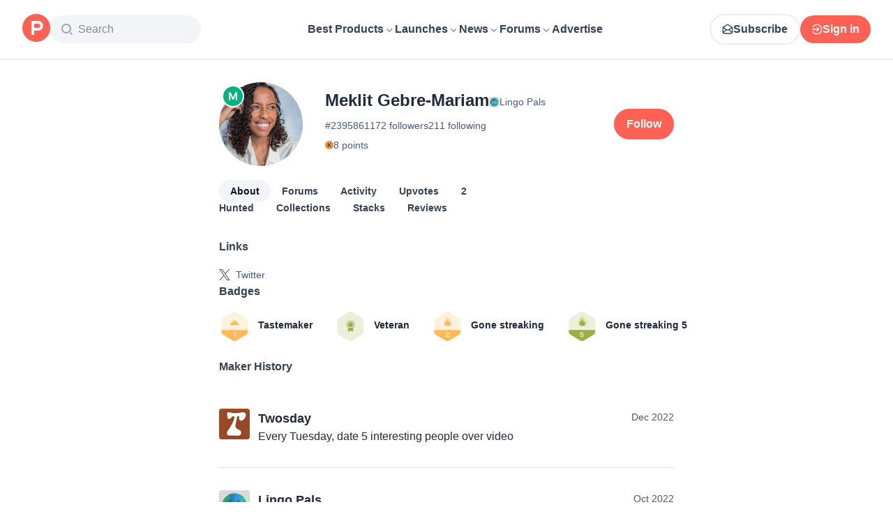

--- FILE ---
content_type: application/javascript; charset=UTF-8
request_url: https://www.producthunt.com/_next/static/chunks/d483f0e55551a9fb.js
body_size: 4407
content:
;!function(){try { var e="undefined"!=typeof globalThis?globalThis:"undefined"!=typeof global?global:"undefined"!=typeof window?window:"undefined"!=typeof self?self:{},n=(new e.Error).stack;n&&((e._debugIds|| (e._debugIds={}))[n]="bc0c0063-f6b0-ae97-ada6-78948f271477")}catch(e){}}();
(globalThis.TURBOPACK||(globalThis.TURBOPACK=[])).push(["object"==typeof document?document.currentScript:void 0,543332,e=>{"use strict";let n={kind:"Document",definitions:[{kind:"OperationDefinition",operation:"query",name:{kind:"Name",value:"ProductAboutPage"},variableDefinitions:[{kind:"VariableDefinition",variable:{kind:"Variable",name:{kind:"Name",value:"productSlug"}},type:{kind:"NonNullType",type:{kind:"NamedType",name:{kind:"Name",value:"String"}}}},{kind:"VariableDefinition",variable:{kind:"Variable",name:{kind:"Name",value:"includeQuestions"}},type:{kind:"NonNullType",type:{kind:"NamedType",name:{kind:"Name",value:"Boolean"}}}}],selectionSet:{kind:"SelectionSet",selections:[{kind:"Field",name:{kind:"Name",value:"product"},arguments:[{kind:"Argument",name:{kind:"Name",value:"slug"},value:{kind:"Variable",name:{kind:"Name",value:"productSlug"}}},{kind:"Argument",name:{kind:"Name",value:"excludeTrashed"},value:{kind:"BooleanValue",value:!0}}],selectionSet:{kind:"SelectionSet",selections:[{kind:"Field",name:{kind:"Name",value:"id"}},{kind:"Field",name:{kind:"Name",value:"slug"}},{kind:"Field",name:{kind:"Name",value:"name"}},{kind:"Field",name:{kind:"Name",value:"description"}},{kind:"Field",name:{kind:"Name",value:"firstLaunch"}},{kind:"Field",name:{kind:"Name",value:"detailedReviewsCount"}},{kind:"Field",name:{kind:"Name",value:"latestLaunch"},selectionSet:{kind:"SelectionSet",selections:[{kind:"Field",name:{kind:"Name",value:"id"}},{kind:"Field",name:{kind:"Name",value:"launchedThisWeek"}},{kind:"Field",name:{kind:"Name",value:"launchNumber"}}]}},{kind:"FragmentSpread",name:{kind:"Name",value:"ProductPageActionButtons"}},{kind:"FragmentSpread",name:{kind:"Name",value:"ProductAboutPageGoldenKittyBadgeFragment"}},{kind:"FragmentSpread",name:{kind:"Name",value:"ProductAboutPageProductStackPromptFragment"}},{kind:"FragmentSpread",name:{kind:"Name",value:"ProductPageRecentLaunchesFragment"}},{kind:"FragmentSpread",name:{kind:"Name",value:"ProductPageForumFragment"}},{kind:"FragmentSpread",name:{kind:"Name",value:"ProductAboutGalleryFragment"}},{kind:"FragmentSpread",name:{kind:"Name",value:"ProductAboutPageMergedReviewsFragment"}},{kind:"FragmentSpread",name:{kind:"Name",value:"ProductAboutPageMakerCommentFragment"}},{kind:"FragmentSpread",name:{kind:"Name",value:"ProductPageQuestionsFragment"}}]}},{kind:"Field",name:{kind:"Name",value:"viewer"},selectionSet:{kind:"SelectionSet",selections:[{kind:"FragmentSpread",name:{kind:"Name",value:"ShoutoutPromptViewerFragment"}},{kind:"FragmentSpread",name:{kind:"Name",value:"ProductInquiryPromptViewerFragment"}}]}},{kind:"Field",name:{kind:"Name",value:"ad"},arguments:[{kind:"Argument",name:{kind:"Name",value:"kind"},value:{kind:"StringValue",value:"feed",block:!1}},{kind:"Argument",name:{kind:"Name",value:"bundle"},value:{kind:"EnumValue",value:"product_page"}},{kind:"Argument",name:{kind:"Name",value:"targeted"},value:{kind:"BooleanValue",value:!0}},{kind:"Argument",name:{kind:"Name",value:"parentSubject"},value:{kind:"StringValue",value:"Product",block:!1}},{kind:"Argument",name:{kind:"Name",value:"parentSlug"},value:{kind:"Variable",name:{kind:"Name",value:"productSlug"}}}],selectionSet:{kind:"SelectionSet",selections:[{kind:"FragmentSpread",name:{kind:"Name",value:"AdFragment"}},{kind:"FragmentSpread",name:{kind:"Name",value:"GhostAdFragment"}}]}}]}},{kind:"FragmentDefinition",name:{kind:"Name",value:"FacebookShareButtonFragment"},typeCondition:{kind:"NamedType",name:{kind:"Name",value:"Shareable"}},selectionSet:{kind:"SelectionSet",selections:[{kind:"Field",name:{kind:"Name",value:"id"}},{kind:"Field",name:{kind:"Name",value:"url"}}]}},{kind:"FragmentDefinition",name:{kind:"Name",value:"ShareModalSubjectFragment"},typeCondition:{kind:"NamedType",name:{kind:"Name",value:"Shareable"}},selectionSet:{kind:"SelectionSet",selections:[{kind:"Field",name:{kind:"Name",value:"id"}},{kind:"Field",name:{kind:"Name",value:"url"}},{kind:"FragmentSpread",name:{kind:"Name",value:"FacebookShareButtonFragment"}}]}},{kind:"FragmentDefinition",name:{kind:"Name",value:"PostStatusIconFragment"},typeCondition:{kind:"NamedType",name:{kind:"Name",value:"Post"}},selectionSet:{kind:"SelectionSet",selections:[{kind:"Field",name:{kind:"Name",value:"id"}},{kind:"Field",name:{kind:"Name",value:"productState"}}]}},{kind:"FragmentDefinition",name:{kind:"Name",value:"PostThumbnailFragment"},typeCondition:{kind:"NamedType",name:{kind:"Name",value:"Post"}},selectionSet:{kind:"SelectionSet",selections:[{kind:"Field",name:{kind:"Name",value:"id"}},{kind:"Field",name:{kind:"Name",value:"name"}},{kind:"Field",name:{kind:"Name",value:"thumbnailImageUuid"}},{kind:"FragmentSpread",name:{kind:"Name",value:"PostStatusIconFragment"}}]}},{kind:"FragmentDefinition",name:{kind:"Name",value:"ProductPageShareButton"},typeCondition:{kind:"NamedType",name:{kind:"Name",value:"Product"}},selectionSet:{kind:"SelectionSet",selections:[{kind:"Field",name:{kind:"Name",value:"id"}},{kind:"Field",name:{kind:"Name",value:"slug"}},{kind:"Field",name:{kind:"Name",value:"name"}},{kind:"Field",name:{kind:"Name",value:"tagline"}},{kind:"FragmentSpread",name:{kind:"Name",value:"ShareModalSubjectFragment"}},{kind:"Field",name:{kind:"Name",value:"latestLaunch"},selectionSet:{kind:"SelectionSet",selections:[{kind:"Field",name:{kind:"Name",value:"id"}},{kind:"Field",name:{kind:"Name",value:"slug"}},{kind:"Field",name:{kind:"Name",value:"name"}},{kind:"Field",name:{kind:"Name",value:"tagline"}},{kind:"Field",name:{kind:"Name",value:"isMaker"}},{kind:"FragmentSpread",name:{kind:"Name",value:"PostThumbnailFragment"}}]}}]}},{kind:"FragmentDefinition",name:{kind:"Name",value:"ProductPageAnalyticsButton"},typeCondition:{kind:"NamedType",name:{kind:"Name",value:"Product"}},selectionSet:{kind:"SelectionSet",selections:[{kind:"Field",name:{kind:"Name",value:"id"}},{kind:"Field",name:{kind:"Name",value:"latestLaunch"},selectionSet:{kind:"SelectionSet",selections:[{kind:"Field",name:{kind:"Name",value:"id"}},{kind:"Field",name:{kind:"Name",value:"scheduledAt"}},{kind:"Field",name:{kind:"Name",value:"launchingToday"}}]}}]}},{kind:"FragmentDefinition",name:{kind:"Name",value:"ProductPageFollowButton"},typeCondition:{kind:"NamedType",name:{kind:"Name",value:"Product"}},selectionSet:{kind:"SelectionSet",selections:[{kind:"Field",name:{kind:"Name",value:"id"}},{kind:"Field",name:{kind:"Name",value:"followersCount"}},{kind:"Field",name:{kind:"Name",value:"isSubscribed"}},{kind:"Field",name:{kind:"Name",value:"name"}}]}},{kind:"FragmentDefinition",name:{kind:"Name",value:"ProductTopPostBadgeFragment"},typeCondition:{kind:"NamedType",name:{kind:"Name",value:"TopPostBadge"}},selectionSet:{kind:"SelectionSet",selections:[{kind:"Field",name:{kind:"Name",value:"id"}},{kind:"Field",name:{kind:"Name",value:"post"},selectionSet:{kind:"SelectionSet",selections:[{kind:"Field",name:{kind:"Name",value:"id"}},{kind:"Field",name:{kind:"Name",value:"name"}}]}},{kind:"Field",name:{kind:"Name",value:"position"}},{kind:"Field",name:{kind:"Name",value:"period"}},{kind:"Field",name:{kind:"Name",value:"date"}}]}},{kind:"FragmentDefinition",name:{kind:"Name",value:"ProductGoldenKittyBadgeFragment"},typeCondition:{kind:"NamedType",name:{kind:"Name",value:"GoldenKittyAwardBadge"}},selectionSet:{kind:"SelectionSet",selections:[{kind:"Field",name:{kind:"Name",value:"id"}},{kind:"Field",name:{kind:"Name",value:"year"}},{kind:"Field",name:{kind:"Name",value:"position"}},{kind:"Field",name:{kind:"Name",value:"category"}},{kind:"Field",name:{kind:"Name",value:"post"},selectionSet:{kind:"SelectionSet",selections:[{kind:"Field",name:{kind:"Name",value:"id"}},{kind:"Field",name:{kind:"Name",value:"name"}}]}}]}},{kind:"FragmentDefinition",name:{kind:"Name",value:"ProductTopPostTopicBadgeFragment"},typeCondition:{kind:"NamedType",name:{kind:"Name",value:"TopPostTopicBadge"}},selectionSet:{kind:"SelectionSet",selections:[{kind:"Field",name:{kind:"Name",value:"id"}}]}},{kind:"FragmentDefinition",name:{kind:"Name",value:"ProductBadgeFragment"},typeCondition:{kind:"NamedType",name:{kind:"Name",value:"Badge"}},selectionSet:{kind:"SelectionSet",selections:[{kind:"InlineFragment",typeCondition:{kind:"NamedType",name:{kind:"Name",value:"TopPostBadge"}},selectionSet:{kind:"SelectionSet",selections:[{kind:"Field",name:{kind:"Name",value:"id"}},{kind:"FragmentSpread",name:{kind:"Name",value:"ProductTopPostBadgeFragment"}}]}},{kind:"InlineFragment",typeCondition:{kind:"NamedType",name:{kind:"Name",value:"GoldenKittyAwardBadge"}},selectionSet:{kind:"SelectionSet",selections:[{kind:"Field",name:{kind:"Name",value:"id"}},{kind:"FragmentSpread",name:{kind:"Name",value:"ProductGoldenKittyBadgeFragment"}}]}},{kind:"InlineFragment",typeCondition:{kind:"NamedType",name:{kind:"Name",value:"TopPostTopicBadge"}},selectionSet:{kind:"SelectionSet",selections:[{kind:"Field",name:{kind:"Name",value:"id"}},{kind:"FragmentSpread",name:{kind:"Name",value:"ProductTopPostTopicBadgeFragment"}}]}}]}},{kind:"FragmentDefinition",name:{kind:"Name",value:"UserImage"},typeCondition:{kind:"NamedType",name:{kind:"Name",value:"User"}},selectionSet:{kind:"SelectionSet",selections:[{kind:"Field",name:{kind:"Name",value:"id"}},{kind:"Field",name:{kind:"Name",value:"name"}},{kind:"Field",name:{kind:"Name",value:"username"}},{kind:"Field",name:{kind:"Name",value:"avatarUrl"}}]}},{kind:"FragmentDefinition",name:{kind:"Name",value:"UserCircleListFragment"},typeCondition:{kind:"NamedType",name:{kind:"Name",value:"User"}},selectionSet:{kind:"SelectionSet",selections:[{kind:"Field",name:{kind:"Name",value:"id"}},{kind:"FragmentSpread",name:{kind:"Name",value:"UserImage"}}]}},{kind:"FragmentDefinition",name:{kind:"Name",value:"ReviewQAStepFragment"},typeCondition:{kind:"NamedType",name:{kind:"Name",value:"Product"}},selectionSet:{kind:"SelectionSet",selections:[{kind:"Field",name:{kind:"Name",value:"id"}},{kind:"Field",name:{kind:"Name",value:"name"}},{kind:"Field",name:{kind:"Name",value:"slug"}},{kind:"Field",name:{kind:"Name",value:"reviewQuestions"},selectionSet:{kind:"SelectionSet",selections:[{kind:"Field",name:{kind:"Name",value:"id"}},{kind:"Field",name:{kind:"Name",value:"category"}},{kind:"Field",name:{kind:"Name",value:"question"}}]}}]}},{kind:"FragmentDefinition",name:{kind:"Name",value:"UseEligibleReviewPostsPostFragment"},typeCondition:{kind:"NamedType",name:{kind:"Name",value:"Post"}},selectionSet:{kind:"SelectionSet",selections:[{kind:"Field",name:{kind:"Name",value:"id"}},{kind:"Field",name:{kind:"Name",value:"name"}},{kind:"Field",name:{kind:"Name",value:"thumbnailImageUuid"}},{kind:"Field",name:{kind:"Name",value:"scheduledAt"}},{kind:"Field",name:{kind:"Name",value:"featured"}},{kind:"Field",name:{kind:"Name",value:"product"},selectionSet:{kind:"SelectionSet",selections:[{kind:"Field",name:{kind:"Name",value:"id"}}]}}]}},{kind:"FragmentDefinition",name:{kind:"Name",value:"ProductThumbnailFragment"},typeCondition:{kind:"NamedType",name:{kind:"Name",value:"Product"}},selectionSet:{kind:"SelectionSet",selections:[{kind:"Field",name:{kind:"Name",value:"id"}},{kind:"Field",name:{kind:"Name",value:"name"}},{kind:"Field",name:{kind:"Name",value:"logoUuid"}},{kind:"Field",name:{kind:"Name",value:"isNoLongerOnline"}}]}},{kind:"FragmentDefinition",name:{kind:"Name",value:"ProductSearchComponentFragment"},typeCondition:{kind:"NamedType",name:{kind:"Name",value:"Product"}},selectionSet:{kind:"SelectionSet",selections:[{kind:"Field",name:{kind:"Name",value:"id"}},{kind:"Field",name:{kind:"Name",value:"slug"}},{kind:"Field",name:{kind:"Name",value:"name"}},{kind:"Field",name:{kind:"Name",value:"tagline"}},{kind:"FragmentSpread",name:{kind:"Name",value:"ProductThumbnailFragment"}}]}},{kind:"FragmentDefinition",name:{kind:"Name",value:"DetailedReviewFragment"},typeCondition:{kind:"NamedType",name:{kind:"Name",value:"DetailedReview"}},selectionSet:{kind:"SelectionSet",selections:[{kind:"Field",name:{kind:"Name",value:"id"}},{kind:"Field",name:{kind:"Name",value:"overallExperience"}},{kind:"Field",name:{kind:"Name",value:"overallRating"}},{kind:"Field",name:{kind:"Name",value:"reviewType"}},{kind:"Field",name:{kind:"Name",value:"origin"}},{kind:"Field",name:{kind:"Name",value:"fromPost"},selectionSet:{kind:"SelectionSet",selections:[{kind:"Field",name:{kind:"Name",value:"id"}},{kind:"Field",name:{kind:"Name",value:"slug"}},{kind:"Field",name:{kind:"Name",value:"name"}},{kind:"FragmentSpread",name:{kind:"Name",value:"UseEligibleReviewPostsPostFragment"}}]}},{kind:"Field",name:{kind:"Name",value:"easeOfUseRating"}},{kind:"Field",name:{kind:"Name",value:"customizationRating"}},{kind:"Field",name:{kind:"Name",value:"reliabilityRating"}},{kind:"Field",name:{kind:"Name",value:"valueForMoneyRating"}},{kind:"Field",name:{kind:"Name",value:"positiveFeedback"}},{kind:"Field",name:{kind:"Name",value:"negativeFeedback"}},{kind:"Field",name:{kind:"Name",value:"alternativesFeedback"}},{kind:"Field",name:{kind:"Name",value:"status"}},{kind:"Field",name:{kind:"Name",value:"selectedPros"},selectionSet:{kind:"SelectionSet",selections:[{kind:"Field",name:{kind:"Name",value:"id"}},{kind:"Field",name:{kind:"Name",value:"name"}},{kind:"Field",name:{kind:"Name",value:"type"}},{kind:"Field",name:{kind:"Name",value:"count"}}]}},{kind:"Field",name:{kind:"Name",value:"selectedCons"},selectionSet:{kind:"SelectionSet",selections:[{kind:"Field",name:{kind:"Name",value:"id"}},{kind:"Field",name:{kind:"Name",value:"name"}},{kind:"Field",name:{kind:"Name",value:"type"}},{kind:"Field",name:{kind:"Name",value:"count"}}]}},{kind:"Field",name:{kind:"Name",value:"alternativeProducts"},selectionSet:{kind:"SelectionSet",selections:[{kind:"Field",name:{kind:"Name",value:"id"}},{kind:"FragmentSpread",name:{kind:"Name",value:"ProductSearchComponentFragment"}}]}},{kind:"Field",name:{kind:"Name",value:"questionAnswers"},selectionSet:{kind:"SelectionSet",selections:[{kind:"Field",name:{kind:"Name",value:"id"}},{kind:"Field",name:{kind:"Name",value:"questionId"}},{kind:"Field",name:{kind:"Name",value:"answer"}},{kind:"Field",name:{kind:"Name",value:"question"},selectionSet:{kind:"SelectionSet",selections:[{kind:"Field",name:{kind:"Name",value:"id"}},{kind:"Field",name:{kind:"Name",value:"category"}},{kind:"Field",name:{kind:"Name",value:"question"}}]}}]}}]}},{kind:"FragmentDefinition",name:{kind:"Name",value:"NewReviewFormProductFragment"},typeCondition:{kind:"NamedType",name:{kind:"Name",value:"Product"}},selectionSet:{kind:"SelectionSet",selections:[{kind:"Field",name:{kind:"Name",value:"id"}},{kind:"Field",name:{kind:"Name",value:"slug"}},{kind:"Field",name:{kind:"Name",value:"name"}},{kind:"Field",name:{kind:"Name",value:"logoUuid"}},{kind:"Field",name:{kind:"Name",value:"reviewsRating"}},{kind:"Field",name:{kind:"Name",value:"isNoLongerOnline"}},{kind:"Field",name:{kind:"Name",value:"proConTags"},arguments:[{kind:"Argument",name:{kind:"Name",value:"minCount"},value:{kind:"IntValue",value:"0"}}],selectionSet:{kind:"SelectionSet",selections:[{kind:"Field",name:{kind:"Name",value:"id"}},{kind:"Field",name:{kind:"Name",value:"name"}},{kind:"Field",name:{kind:"Name",value:"type"}},{kind:"Field",name:{kind:"Name",value:"count"}}]}},{kind:"FragmentSpread",name:{kind:"Name",value:"ReviewQAStepFragment"}},{kind:"Field",name:{kind:"Name",value:"detailedReview"},selectionSet:{kind:"SelectionSet",selections:[{kind:"Field",name:{kind:"Name",value:"id"}},{kind:"FragmentSpread",name:{kind:"Name",value:"DetailedReviewFragment"}}]}}]}},{kind:"FragmentDefinition",name:{kind:"Name",value:"ProductStackButtonFragment"},typeCondition:{kind:"NamedType",name:{kind:"Name",value:"Product"}},selectionSet:{kind:"SelectionSet",selections:[{kind:"Field",name:{kind:"Name",value:"id"}},{kind:"Field",name:{kind:"Name",value:"name"}},{kind:"Field",name:{kind:"Name",value:"isStacked"}},{kind:"Field",name:{kind:"Name",value:"stacksCount"}},{kind:"Field",name:{kind:"Name",value:"isMaker"}},{kind:"Field",name:{kind:"Name",value:"isViewerTeamMember"}},{kind:"FragmentSpread",name:{kind:"Name",value:"NewReviewFormProductFragment"}}]}},{kind:"FragmentDefinition",name:{kind:"Name",value:"ProductStackAlternativeButtonFragment"},typeCondition:{kind:"NamedType",name:{kind:"Name",value:"Product"}},selectionSet:{kind:"SelectionSet",selections:[{kind:"Field",name:{kind:"Name",value:"id"}},{kind:"Field",name:{kind:"Name",value:"name"}},{kind:"Field",name:{kind:"Name",value:"isStacked"}}]}},{kind:"FragmentDefinition",name:{kind:"Name",value:"UsePostVoteFragment"},typeCondition:{kind:"NamedType",name:{kind:"Name",value:"Post"}},selectionSet:{kind:"SelectionSet",selections:[{kind:"Field",name:{kind:"Name",value:"id"}},{kind:"Field",name:{kind:"Name",value:"hasVoted"}},{kind:"Field",name:{kind:"Name",value:"latestScore"}},{kind:"Field",name:{kind:"Name",value:"launchDayScore"}},{kind:"Field",name:{kind:"Name",value:"disabledWhenScheduled"}},{kind:"Field",name:{kind:"Name",value:"featuredAt"}},{kind:"Field",name:{kind:"Name",value:"updatedAt"}},{kind:"Field",name:{kind:"Name",value:"createdAt"}},{kind:"Field",name:{kind:"Name",value:"embargoPreviewAt"}},{kind:"Field",name:{kind:"Name",value:"product"},selectionSet:{kind:"SelectionSet",selections:[{kind:"Field",name:{kind:"Name",value:"id"}},{kind:"Field",name:{kind:"Name",value:"isSubscribed"}}]}}]}},{kind:"FragmentDefinition",name:{kind:"Name",value:"PostItemVoteButtonFragment"},typeCondition:{kind:"NamedType",name:{kind:"Name",value:"Post"}},selectionSet:{kind:"SelectionSet",selections:[{kind:"Field",name:{kind:"Name",value:"id"}},{kind:"Field",name:{kind:"Name",value:"hideVotesCount"}},{kind:"Field",name:{kind:"Name",value:"featuredAt"}},{kind:"Field",name:{kind:"Name",value:"createdAt"}},{kind:"Field",name:{kind:"Name",value:"disabledWhenScheduled"}},{kind:"Field",name:{kind:"Name",value:"embargoPreviewAt"}},{kind:"Field",name:{kind:"Name",value:"latestScore"}},{kind:"Field",name:{kind:"Name",value:"launchDayScore"}},{kind:"FragmentSpread",name:{kind:"Name",value:"UsePostVoteFragment"}}]}},{kind:"FragmentDefinition",name:{kind:"Name",value:"PostItemCommentsButtonFragment"},typeCondition:{kind:"NamedType",name:{kind:"Name",value:"Post"}},selectionSet:{kind:"SelectionSet",selections:[{kind:"Field",name:{kind:"Name",value:"id"}},{kind:"Field",name:{kind:"Name",value:"slug"}},{kind:"Field",name:{kind:"Name",value:"commentsCount"}},{kind:"Field",name:{kind:"Name",value:"product"},selectionSet:{kind:"SelectionSet",selections:[{kind:"Field",name:{kind:"Name",value:"id"}},{kind:"Field",name:{kind:"Name",value:"slug"}}]}}]}},{kind:"FragmentDefinition",name:{kind:"Name",value:"PostItemExternalLinkButtonFragment"},typeCondition:{kind:"NamedType",name:{kind:"Name",value:"Post"}},selectionSet:{kind:"SelectionSet",selections:[{kind:"Field",name:{kind:"Name",value:"id"}},{kind:"Field",name:{kind:"Name",value:"shortenedUrl"}}]}},{kind:"FragmentDefinition",name:{kind:"Name",value:"PostItemFragment"},typeCondition:{kind:"NamedType",name:{kind:"Name",value:"Post"}},selectionSet:{kind:"SelectionSet",selections:[{kind:"Field",name:{kind:"Name",value:"id"}},{kind:"Field",name:{kind:"Name",value:"slug"}},{kind:"Field",name:{kind:"Name",value:"name"}},{kind:"Field",name:{kind:"Name",value:"tagline"},arguments:[{kind:"Argument",name:{kind:"Name",value:"respectEmbargo"},value:{kind:"BooleanValue",value:!0}}]},{kind:"Field",name:{kind:"Name",value:"shortenedUrl"}},{kind:"Field",name:{kind:"Name",value:"dailyRank"}},{kind:"Field",name:{kind:"Name",value:"weeklyRank"}},{kind:"Field",name:{kind:"Name",value:"monthlyRank"}},{kind:"Field",name:{kind:"Name",value:"product"},selectionSet:{kind:"SelectionSet",selections:[{kind:"Field",name:{kind:"Name",value:"id"}},{kind:"Field",name:{kind:"Name",value:"slug"}}]}},{kind:"Field",name:{kind:"Name",value:"redirectToProduct"},selectionSet:{kind:"SelectionSet",selections:[{kind:"Field",name:{kind:"Name",value:"id"}},{kind:"Field",name:{kind:"Name",value:"slug"}}]}},{kind:"FragmentSpread",name:{kind:"Name",value:"PostThumbnailFragment"}},{kind:"FragmentSpread",name:{kind:"Name",value:"PostItemVoteButtonFragment"}},{kind:"FragmentSpread",name:{kind:"Name",value:"PostItemCommentsButtonFragment"}},{kind:"FragmentSpread",name:{kind:"Name",value:"PostItemExternalLinkButtonFragment"}}]}},{kind:"FragmentDefinition",name:{kind:"Name",value:"LaunchDayBadge"},typeCondition:{kind:"NamedType",name:{kind:"Name",value:"TopPostBadge"}},selectionSet:{kind:"SelectionSet",selections:[{kind:"Field",name:{kind:"Name",value:"id"}},{kind:"Field",name:{kind:"Name",value:"post"},selectionSet:{kind:"SelectionSet",selections:[{kind:"Field",name:{kind:"Name",value:"id"}},{kind:"Field",name:{kind:"Name",value:"slug"}},{kind:"Field",name:{kind:"Name",value:"name"}},{kind:"Field",name:{kind:"Name",value:"product"},selectionSet:{kind:"SelectionSet",selections:[{kind:"Field",name:{kind:"Name",value:"id"}},{kind:"Field",name:{kind:"Name",value:"slug"}}]}},{kind:"Field",name:{kind:"Name",value:"redirectToProduct"},selectionSet:{kind:"SelectionSet",selections:[{kind:"Field",name:{kind:"Name",value:"id"}},{kind:"Field",name:{kind:"Name",value:"slug"}}]}}]}},{kind:"Field",name:{kind:"Name",value:"position"}},{kind:"Field",name:{kind:"Name",value:"period"}},{kind:"Field",name:{kind:"Name",value:"date"}}]}},{kind:"FragmentDefinition",name:{kind:"Name",value:"GoldenKittyBadge"},typeCondition:{kind:"NamedType",name:{kind:"Name",value:"GoldenKittyAwardBadge"}},selectionSet:{kind:"SelectionSet",selections:[{kind:"Field",name:{kind:"Name",value:"id"}},{kind:"Field",name:{kind:"Name",value:"category"}},{kind:"Field",name:{kind:"Name",value:"position"}},{kind:"Field",name:{kind:"Name",value:"year"}},{kind:"Field",name:{kind:"Name",value:"post"},selectionSet:{kind:"SelectionSet",selections:[{kind:"Field",name:{kind:"Name",value:"id"}},{kind:"Field",name:{kind:"Name",value:"slug"}},{kind:"Field",name:{kind:"Name",value:"name"}},{kind:"Field",name:{kind:"Name",value:"product"},selectionSet:{kind:"SelectionSet",selections:[{kind:"Field",name:{kind:"Name",value:"id"}},{kind:"Field",name:{kind:"Name",value:"slug"}}]}},{kind:"Field",name:{kind:"Name",value:"redirectToProduct"},selectionSet:{kind:"SelectionSet",selections:[{kind:"Field",name:{kind:"Name",value:"id"}},{kind:"Field",name:{kind:"Name",value:"slug"}}]}}]}}]}},{kind:"FragmentDefinition",name:{kind:"Name",value:"ProductPagePostBadges"},typeCondition:{kind:"NamedType",name:{kind:"Name",value:"Post"}},selectionSet:{kind:"SelectionSet",selections:[{kind:"Field",name:{kind:"Name",value:"id"}},{kind:"Field",name:{kind:"Name",value:"badges"},arguments:[{kind:"Argument",name:{kind:"Name",value:"types"},value:{kind:"ListValue",values:[{kind:"EnumValue",value:"GoldenKittyAwardBadge"},{kind:"EnumValue",value:"TopPostBadge"}]}}],selectionSet:{kind:"SelectionSet",selections:[{kind:"Field",name:{kind:"Name",value:"edges"},selectionSet:{kind:"SelectionSet",selections:[{kind:"Field",name:{kind:"Name",value:"node"},selectionSet:{kind:"SelectionSet",selections:[{kind:"FragmentSpread",name:{kind:"Name",value:"LaunchDayBadge"}},{kind:"FragmentSpread",name:{kind:"Name",value:"GoldenKittyBadge"}}]}}]}}]}}]}},{kind:"FragmentDefinition",name:{kind:"Name",value:"ProductPagePostItem"},typeCondition:{kind:"NamedType",name:{kind:"Name",value:"Post"}},selectionSet:{kind:"SelectionSet",selections:[{kind:"Field",name:{kind:"Name",value:"id"}},{kind:"Field",name:{kind:"Name",value:"createdAt"}},{kind:"FragmentSpread",name:{kind:"Name",value:"PostItemFragment"}},{kind:"FragmentSpread",name:{kind:"Name",value:"ProductPagePostBadges"}}]}},{kind:"FragmentDefinition",name:{kind:"Name",value:"FeaturedComment"},typeCondition:{kind:"NamedType",name:{kind:"Name",value:"Comment"}},selectionSet:{kind:"SelectionSet",selections:[{kind:"Field",name:{kind:"Name",value:"id"}},{kind:"Field",name:{kind:"Name",value:"path"}},{kind:"Field",name:{kind:"Name",value:"bodyText"}},{kind:"Field",name:{kind:"Name",value:"isPinned"}},{kind:"Field",name:{kind:"Name",value:"subject"},selectionSet:{kind:"SelectionSet",selections:[{kind:"Field",name:{kind:"Name",value:"id"}}]}},{kind:"Field",name:{kind:"Name",value:"user"},selectionSet:{kind:"SelectionSet",selections:[{kind:"Field",name:{kind:"Name",value:"id"}},{kind:"Field",name:{kind:"Name",value:"username"}},{kind:"FragmentSpread",name:{kind:"Name",value:"UserImage"}}]}}]}},{kind:"FragmentDefinition",name:{kind:"Name",value:"ForumThreadItemByLine"},typeCondition:{kind:"NamedType",name:{kind:"Name",value:"DiscussionForumAssociationType"}},selectionSet:{kind:"SelectionSet",selections:[{kind:"Field",name:{kind:"Name",value:"id"}},{kind:"Field",name:{kind:"Name",value:"createdAt"}},{kind:"Field",name:{kind:"Name",value:"isFeatured"}},{kind:"Field",name:{kind:"Name",value:"isPinned"}},{kind:"Field",name:{kind:"Name",value:"path"}},{kind:"Field",name:{kind:"Name",value:"user"},selectionSet:{kind:"SelectionSet",selections:[{kind:"Field",name:{kind:"Name",value:"id"}},{kind:"Field",name:{kind:"Name",value:"name"}},{kind:"FragmentSpread",name:{kind:"Name",value:"UserImage"}}]}},{kind:"Field",name:{kind:"Name",value:"forum"},selectionSet:{kind:"SelectionSet",selections:[{kind:"Field",name:{kind:"Name",value:"id"}},{kind:"Field",name:{kind:"Name",value:"path"}},{kind:"Field",name:{kind:"Name",value:"subject"},selectionSet:{kind:"SelectionSet",selections:[{kind:"InlineFragment",typeCondition:{kind:"NamedType",name:{kind:"Name",value:"Product"}},selectionSet:{kind:"SelectionSet",selections:[{kind:"Field",name:{kind:"Name",value:"id"}},{kind:"FragmentSpread",name:{kind:"Name",value:"ProductThumbnailFragment"}}]}}]}}]}},{kind:"Field",name:{kind:"Name",value:"commentable"},selectionSet:{kind:"SelectionSet",selections:[{kind:"InlineFragment",typeCondition:{kind:"NamedType",name:{kind:"Name",value:"DiscussionThread"}},selectionSet:{kind:"SelectionSet",selections:[{kind:"Field",name:{kind:"Name",value:"id"}},{kind:"Field",name:{kind:"Name",value:"discussionForums"},arguments:[{kind:"Argument",name:{kind:"Name",value:"first"},value:{kind:"IntValue",value:"1"}}],selectionSet:{kind:"SelectionSet",selections:[{kind:"Field",name:{kind:"Name",value:"nodes"},selectionSet:{kind:"SelectionSet",selections:[{kind:"Field",name:{kind:"Name",value:"id"}},{kind:"Field",name:{kind:"Name",value:"path"}},{kind:"Field",name:{kind:"Name",value:"subject"},selectionSet:{kind:"SelectionSet",selections:[{kind:"InlineFragment",typeCondition:{kind:"NamedType",name:{kind:"Name",value:"Product"}},selectionSet:{kind:"SelectionSet",selections:[{kind:"Field",name:{kind:"Name",value:"id"}},{kind:"FragmentSpread",name:{kind:"Name",value:"ProductThumbnailFragment"}}]}}]}}]}}]}}]}}]}}]}},{kind:"FragmentDefinition",name:{kind:"Name",value:"ForumThreadItemCommentButton"},typeCondition:{kind:"NamedType",name:{kind:"Name",value:"DiscussionForumAssociationType"}},selectionSet:{kind:"SelectionSet",selections:[{kind:"Field",name:{kind:"Name",value:"id"}},{kind:"Field",name:{kind:"Name",value:"path"}},{kind:"Field",name:{kind:"Name",value:"commentsCount"}}]}},{kind:"FragmentDefinition",name:{kind:"Name",value:"DiscussionThreadItemVoteFragment"},typeCondition:{kind:"NamedType",name:{kind:"Name",value:"DiscussionThread"}},selectionSet:{kind:"SelectionSet",selections:[{kind:"Field",name:{kind:"Name",value:"id"}},{kind:"Field",name:{kind:"Name",value:"hasVoted"}},{kind:"Field",name:{kind:"Name",value:"votesCount"}}]}},{kind:"FragmentDefinition",name:{kind:"Name",value:"ForumThreadItemVoteButton"},typeCondition:{kind:"NamedType",name:{kind:"Name",value:"DiscussionForumAssociationType"}},selectionSet:{kind:"SelectionSet",selections:[{kind:"Field",name:{kind:"Name",value:"id"}},{kind:"Field",name:{kind:"Name",value:"commentable"},selectionSet:{kind:"SelectionSet",selections:[{kind:"InlineFragment",typeCondition:{kind:"NamedType",name:{kind:"Name",value:"Post"}},selectionSet:{kind:"SelectionSet",selections:[{kind:"Field",name:{kind:"Name",value:"id"}},{kind:"FragmentSpread",name:{kind:"Name",value:"UsePostVoteFragment"}}]}},{kind:"InlineFragment",typeCondition:{kind:"NamedType",name:{kind:"Name",value:"DiscussionThread"}},selectionSet:{kind:"SelectionSet",selections:[{kind:"Field",name:{kind:"Name",value:"id"}},{kind:"FragmentSpread",name:{kind:"Name",value:"DiscussionThreadItemVoteFragment"}}]}}]}}]}},{kind:"FragmentDefinition",name:{kind:"Name",value:"ForumThreadItem"},typeCondition:{kind:"NamedType",name:{kind:"Name",value:"DiscussionForumAssociationType"}},selectionSet:{kind:"SelectionSet",selections:[{kind:"Field",name:{kind:"Name",value:"id"}},{kind:"Field",name:{kind:"Name",value:"slug"}},{kind:"Field",name:{kind:"Name",value:"path"}},{kind:"Field",name:{kind:"Name",value:"title"}},{kind:"Field",name:{kind:"Name",value:"descriptionPreview"}},{kind:"Field",name:{kind:"Name",value:"forum"},selectionSet:{kind:"SelectionSet",selections:[{kind:"Field",name:{kind:"Name",value:"id"}},{kind:"Field",name:{kind:"Name",value:"slug"}},{kind:"Field",name:{kind:"Name",value:"path"}}]}},{kind:"Field",name:{kind:"Name",value:"commentable"},selectionSet:{kind:"SelectionSet",selections:[{kind:"InlineFragment",typeCondition:{kind:"NamedType",name:{kind:"Name",value:"DiscussionThread"}},selectionSet:{kind:"SelectionSet",selections:[{kind:"Field",name:{kind:"Name",value:"id"}},{kind:"Field",name:{kind:"Name",value:"featuredComment"},selectionSet:{kind:"SelectionSet",selections:[{kind:"Field",name:{kind:"Name",value:"id"}},{kind:"FragmentSpread",name:{kind:"Name",value:"FeaturedComment"}}]}}]}}]}},{kind:"FragmentSpread",name:{kind:"Name",value:"ForumThreadItemByLine"}},{kind:"FragmentSpread",name:{kind:"Name",value:"ForumThreadItemCommentButton"}},{kind:"FragmentSpread",name:{kind:"Name",value:"ForumThreadItemVoteButton"}}]}},{kind:"FragmentDefinition",name:{kind:"Name",value:"MediaMetadataCore"},typeCondition:{kind:"NamedType",name:{kind:"Name",value:"MediaMetadata"}},selectionSet:{kind:"SelectionSet",selections:[{kind:"Field",name:{kind:"Name",value:"url"}},{kind:"Field",name:{kind:"Name",value:"platform"}},{kind:"Field",name:{kind:"Name",value:"videoId"}},{kind:"Field",name:{kind:"Name",value:"thumbnailWidth"}},{kind:"Field",name:{kind:"Name",value:"thumbnailHeight"}}]}},{kind:"FragmentDefinition",name:{kind:"Name",value:"Media"},typeCondition:{kind:"NamedType",name:{kind:"Name",value:"Media"}},selectionSet:{kind:"SelectionSet",selections:[{kind:"Field",name:{kind:"Name",value:"id"}},{kind:"Field",name:{kind:"Name",value:"imageUuid"}},{kind:"Field",name:{kind:"Name",value:"mediaType"}},{kind:"Field",name:{kind:"Name",value:"originalWidth"}},{kind:"Field",name:{kind:"Name",value:"originalHeight"}},{kind:"Field",name:{kind:"Name",value:"metadata"},selectionSet:{kind:"SelectionSet",selections:[{kind:"FragmentSpread",name:{kind:"Name",value:"MediaMetadataCore"}}]}}]}},{kind:"FragmentDefinition",name:{kind:"Name",value:"MediaMetadataInteractive"},typeCondition:{kind:"NamedType",name:{kind:"Name",value:"MediaMetadata"}},selectionSet:{kind:"SelectionSet",selections:[{kind:"FragmentSpread",name:{kind:"Name",value:"MediaMetadataCore"}},{kind:"Field",name:{kind:"Name",value:"interactiveDemoId"}},{kind:"Field",name:{kind:"Name",value:"interactiveDemoType"}}]}},{kind:"FragmentDefinition",name:{kind:"Name",value:"MediaComplete"},typeCondition:{kind:"NamedType",name:{kind:"Name",value:"Media"}},selectionSet:{kind:"SelectionSet",selections:[{kind:"FragmentSpread",name:{kind:"Name",value:"Media"}},{kind:"Field",name:{kind:"Name",value:"metadata"},selectionSet:{kind:"SelectionSet",selections:[{kind:"FragmentSpread",name:{kind:"Name",value:"MediaMetadataInteractive"}}]}}]}},{kind:"FragmentDefinition",name:{kind:"Name",value:"FollowAuthor"},typeCondition:{kind:"NamedType",name:{kind:"Name",value:"User"}},selectionSet:{kind:"SelectionSet",selections:[{kind:"Field",name:{kind:"Name",value:"id"}},{kind:"Field",name:{kind:"Name",value:"isFollowed"}},{kind:"FragmentSpread",name:{kind:"Name",value:"UserImage"}}]}},{kind:"FragmentDefinition",name:{kind:"Name",value:"FollowSubject"},typeCondition:{kind:"NamedType",name:{kind:"Name",value:"Subscribable"}},selectionSet:{kind:"SelectionSet",selections:[{kind:"Field",name:{kind:"Name",value:"id"}},{kind:"Field",name:{kind:"Name",value:"isSubscribed"}},{kind:"InlineFragment",typeCondition:{kind:"NamedType",name:{kind:"Name",value:"Product"}},selectionSet:{kind:"SelectionSet",selections:[{kind:"Field",name:{kind:"Name",value:"id"}},{kind:"Field",name:{kind:"Name",value:"slug"}},{kind:"FragmentSpread",name:{kind:"Name",value:"ProductThumbnailFragment"}}]}}]}},{kind:"FragmentDefinition",name:{kind:"Name",value:"FollowAuthorAndSubjectPrimaryForum"},typeCondition:{kind:"NamedType",name:{kind:"Name",value:"DiscussionForumSubjectInterface"}},selectionSet:{kind:"SelectionSet",selections:[{kind:"Field",name:{kind:"Name",value:"id"}},{kind:"InlineFragment",typeCondition:{kind:"NamedType",name:{kind:"Name",value:"Product"}},selectionSet:{kind:"SelectionSet",selections:[{kind:"FragmentSpread",name:{kind:"Name",value:"FollowSubject"}}]}}]}},{kind:"FragmentDefinition",name:{kind:"Name",value:"FollowAuthorAndSubject"},typeCondition:{kind:"NamedType",name:{kind:"Name",value:"Commentable"}},selectionSet:{kind:"SelectionSet",selections:[{kind:"Field",name:{kind:"Name",value:"id"}},{kind:"InlineFragment",typeCondition:{kind:"NamedType",name:{kind:"Name",value:"AnthologiesStory"}},selectionSet:{kind:"SelectionSet",selections:[{kind:"Field",name:{kind:"Name",value:"author"},selectionSet:{kind:"SelectionSet",selections:[{kind:"FragmentSpread",name:{kind:"Name",value:"FollowAuthor"}}]}}]}},{kind:"InlineFragment",typeCondition:{kind:"NamedType",name:{kind:"Name",value:"DetailedReview"}},selectionSet:{kind:"SelectionSet",selections:[{kind:"Field",name:{kind:"Name",value:"user"},selectionSet:{kind:"SelectionSet",selections:[{kind:"Field",name:{kind:"Name",value:"id"}},{kind:"FragmentSpread",name:{kind:"Name",value:"FollowAuthor"}}]}},{kind:"Field",alias:{kind:"Name",value:"followProduct"},name:{kind:"Name",value:"product"},selectionSet:{kind:"SelectionSet",selections:[{kind:"FragmentSpread",name:{kind:"Name",value:"FollowSubject"}}]}}]}},{kind:"InlineFragment",typeCondition:{kind:"NamedType",name:{kind:"Name",value:"Post"}},selectionSet:{kind:"SelectionSet",selections:[{kind:"Field",name:{kind:"Name",value:"user"},selectionSet:{kind:"SelectionSet",selections:[{kind:"Field",name:{kind:"Name",value:"id"}},{kind:"FragmentSpread",name:{kind:"Name",value:"FollowAuthor"}}]}},{kind:"Field",name:{kind:"Name",value:"product"},selectionSet:{kind:"SelectionSet",selections:[{kind:"Field",name:{kind:"Name",value:"id"}},{kind:"FragmentSpread",name:{kind:"Name",value:"FollowSubject"}}]}}]}},{kind:"InlineFragment",typeCondition:{kind:"NamedType",name:{kind:"Name",value:"DiscussionThread"}},selectionSet:{kind:"SelectionSet",selections:[{kind:"Field",name:{kind:"Name",value:"user"},selectionSet:{kind:"SelectionSet",selections:[{kind:"Field",name:{kind:"Name",value:"id"}},{kind:"FragmentSpread",name:{kind:"Name",value:"FollowAuthor"}}]}},{kind:"Field",name:{kind:"Name",value:"primaryForum"},selectionSet:{kind:"SelectionSet",selections:[{kind:"Field",name:{kind:"Name",value:"id"}},{kind:"Field",name:{kind:"Name",value:"subject"},selectionSet:{kind:"SelectionSet",selections:[{kind:"FragmentSpread",name:{kind:"Name",value:"FollowAuthorAndSubjectPrimaryForum"}}]}}]}}]}}]}},{kind:"FragmentDefinition",name:{kind:"Name",value:"PollOptionFragment"},typeCondition:{kind:"NamedType",name:{kind:"Name",value:"PollOption"}},selectionSet:{kind:"SelectionSet",selections:[{kind:"Field",name:{kind:"Name",value:"id"}},{kind:"Field",name:{kind:"Name",value:"text"}},{kind:"Field",name:{kind:"Name",value:"imageUuid"}},{kind:"Field",name:{kind:"Name",value:"answersCount"}},{kind:"Field",name:{kind:"Name",value:"answersPercent"}},{kind:"Field",name:{kind:"Name",value:"hasAnswered"}}]}},{kind:"FragmentDefinition",name:{kind:"Name",value:"PollFragment"},typeCondition:{kind:"NamedType",name:{kind:"Name",value:"Poll"}},selectionSet:{kind:"SelectionSet",selections:[{kind:"Field",name:{kind:"Name",value:"id"}},{kind:"Field",name:{kind:"Name",value:"answersCount"}},{kind:"Field",name:{kind:"Name",value:"hasAnswered"}},{kind:"Field",name:{kind:"Name",value:"options"},selectionSet:{kind:"SelectionSet",selections:[{kind:"Field",name:{kind:"Name",value:"id"}},{kind:"FragmentSpread",name:{kind:"Name",value:"PollOptionFragment"}}]}}]}},{kind:"FragmentDefinition",name:{kind:"Name",value:"ActionBarVoteButtonFragment"},typeCondition:{kind:"NamedType",name:{kind:"Name",value:"Votable"}},selectionSet:{kind:"SelectionSet",selections:[{kind:"Field",name:{kind:"Name",value:"id"}},{kind:"Field",name:{kind:"Name",value:"hasVoted"}},{kind:"Field",name:{kind:"Name",value:"votesCount"}},{kind:"InlineFragment",typeCondition:{kind:"NamedType",name:{kind:"Name",value:"Post"}},selectionSet:{kind:"SelectionSet",selections:[{kind:"Field",name:{kind:"Name",value:"latestScore"}}]}}]}},{kind:"FragmentDefinition",name:{kind:"Name",value:"CommentActionBarVoteButton"},typeCondition:{kind:"NamedType",name:{kind:"Name",value:"Comment"}},selectionSet:{kind:"SelectionSet",selections:[{kind:"Field",name:{kind:"Name",value:"id"}},{kind:"Field",name:{kind:"Name",value:"hasVoted"}},{kind:"FragmentSpread",name:{kind:"Name",value:"ActionBarVoteButtonFragment"}}]}},{kind:"FragmentDefinition",name:{kind:"Name",value:"CommentActionBarModerationTools"},typeCondition:{kind:"NamedType",name:{kind:"Name",value:"Comment"}},selectionSet:{kind:"SelectionSet",selections:[{kind:"Field",name:{kind:"Name",value:"id"}},{kind:"Field",name:{kind:"Name",value:"isPinned"}},{kind:"Field",name:{kind:"Name",value:"isSticky"}},{kind:"Field",name:{kind:"Name",value:"score"}},{kind:"Field",name:{kind:"Name",value:"approvalStatus"}},{kind:"Field",name:{kind:"Name",value:"user"},selectionSet:{kind:"SelectionSet",selections:[{kind:"Field",name:{kind:"Name",value:"id"}}]}},{kind:"Field",name:{kind:"Name",value:"inputInfo"},selectionSet:{kind:"SelectionSet",selections:[{kind:"Field",name:{kind:"Name",value:"id"}},{kind:"Field",name:{kind:"Name",value:"typingSpeed"}},{kind:"Field",name:{kind:"Name",value:"pastedIndex"}},{kind:"Field",name:{kind:"Name",value:"pastedValue"}}]}}]}},{kind:"FragmentDefinition",name:{kind:"Name",value:"CommentActionBarShareButton"},typeCondition:{kind:"NamedType",name:{kind:"Name",value:"Comment"}},selectionSet:{kind:"SelectionSet",selections:[{kind:"Field",name:{kind:"Name",value:"id"}},{kind:"Field",name:{kind:"Name",value:"path"}},{kind:"Field",name:{kind:"Name",value:"user"},selectionSet:{kind:"SelectionSet",selections:[{kind:"Field",name:{kind:"Name",value:"id"}},{kind:"Field",name:{kind:"Name",value:"name"}}]}},{kind:"FragmentSpread",name:{kind:"Name",value:"FacebookShareButtonFragment"}}]}},{kind:"FragmentDefinition",name:{kind:"Name",value:"CommentActionBarReplyButton"},typeCondition:{kind:"NamedType",name:{kind:"Name",value:"Comment"}},selectionSet:{kind:"SelectionSet",selections:[{kind:"Field",name:{kind:"Name",value:"id"}},{kind:"Field",name:{kind:"Name",value:"canViewReplyBtn"}}]}},{kind:"FragmentDefinition",name:{kind:"Name",value:"CommentActionBarTimeAgo"},typeCondition:{kind:"NamedType",name:{kind:"Name",value:"Comment"}},selectionSet:{kind:"SelectionSet",selections:[{kind:"Field",name:{kind:"Name",value:"id"}},{kind:"Field",name:{kind:"Name",value:"createdAt"}}]}},{kind:"FragmentDefinition",name:{kind:"Name",value:"CommentActionBarPollAnswerCount"},typeCondition:{kind:"NamedType",name:{kind:"Name",value:"Comment"}},selectionSet:{kind:"SelectionSet",selections:[{kind:"Field",name:{kind:"Name",value:"id"}},{kind:"Field",name:{kind:"Name",value:"poll"},selectionSet:{kind:"SelectionSet",selections:[{kind:"Field",name:{kind:"Name",value:"id"}},{kind:"Field",name:{kind:"Name",value:"answersCount"}}]}}]}},{kind:"FragmentDefinition",name:{kind:"Name",value:"CommentActionBarAwardButton"},typeCondition:{kind:"NamedType",name:{kind:"Name",value:"Comment"}},selectionSet:{kind:"SelectionSet",selections:[{kind:"Field",name:{kind:"Name",value:"id"}},{kind:"Field",name:{kind:"Name",value:"canAward"}},{kind:"Field",name:{kind:"Name",value:"award"}}]}},{kind:"FragmentDefinition",name:{kind:"Name",value:"CommentActionBarMarkAsReadButton"},typeCondition:{kind:"NamedType",name:{kind:"Name",value:"Comment"}},selectionSet:{kind:"SelectionSet",selections:[{kind:"Field",name:{kind:"Name",value:"id"}},{kind:"Field",name:{kind:"Name",value:"read"}}]}},{kind:"FragmentDefinition",name:{kind:"Name",value:"CommentActionBarViewButton"},typeCondition:{kind:"NamedType",name:{kind:"Name",value:"Comment"}},selectionSet:{kind:"SelectionSet",selections:[{kind:"Field",name:{kind:"Name",value:"id"}},{kind:"Field",name:{kind:"Name",value:"subject"},selectionSet:{kind:"SelectionSet",selections:[{kind:"Field",name:{kind:"Name",value:"id"}},{kind:"Field",name:{kind:"Name",value:"__typename"}},{kind:"InlineFragment",typeCondition:{kind:"NamedType",name:{kind:"Name",value:"Post"}},selectionSet:{kind:"SelectionSet",selections:[{kind:"Field",name:{kind:"Name",value:"slug"}}]}},{kind:"InlineFragment",typeCondition:{kind:"NamedType",name:{kind:"Name",value:"DiscussionThread"}},selectionSet:{kind:"SelectionSet",selections:[{kind:"Field",name:{kind:"Name",value:"slug"}}]}}]}}]}},{kind:"FragmentDefinition",name:{kind:"Name",value:"CommentActionBarDestroyButton"},typeCondition:{kind:"NamedType",name:{kind:"Name",value:"Comment"}},selectionSet:{kind:"SelectionSet",selections:[{kind:"Field",name:{kind:"Name",value:"id"}},{kind:"Field",name:{kind:"Name",value:"canDestroy"}}]}},{kind:"FragmentDefinition",name:{kind:"Name",value:"CommentActionBarEditButton"},typeCondition:{kind:"NamedType",name:{kind:"Name",value:"Comment"}},selectionSet:{kind:"SelectionSet",selections:[{kind:"Field",name:{kind:"Name",value:"id"}},{kind:"Field",name:{kind:"Name",value:"canEdit"}}]}},{kind:"FragmentDefinition",name:{kind:"Name",value:"CommentActionBarPinButton"},typeCondition:{kind:"NamedType",name:{kind:"Name",value:"Comment"}},selectionSet:{kind:"SelectionSet",selections:[{kind:"Field",name:{kind:"Name",value:"id"}},{kind:"Field",name:{kind:"Name",value:"isPinned"}}]}},{kind:"FragmentDefinition",name:{kind:"Name",value:"CommentActionBarGradeButton"},typeCondition:{kind:"NamedType",name:{kind:"Name",value:"Comment"}},selectionSet:{kind:"SelectionSet",selections:[{kind:"Field",name:{kind:"Name",value:"id"}},{kind:"Field",name:{kind:"Name",value:"llmAuthenticityGrade"}},{kind:"Field",name:{kind:"Name",value:"llmContentQualityGrade"}},{kind:"Field",name:{kind:"Name",value:"llmAuthenticityReason"}},{kind:"Field",name:{kind:"Name",value:"llmContentQualityReason"}}]}},{kind:"FragmentDefinition",name:{kind:"Name",value:"CommentActionBarGenerateQAButtonFragment"},typeCondition:{kind:"NamedType",name:{kind:"Name",value:"Comment"}},selectionSet:{kind:"SelectionSet",selections:[{kind:"Field",name:{kind:"Name",value:"id"}},{kind:"Field",name:{kind:"Name",value:"badges"}},{kind:"Field",name:{kind:"Name",value:"parent"},selectionSet:{kind:"SelectionSet",selections:[{kind:"Field",name:{kind:"Name",value:"id"}}]}}]}},{kind:"FragmentDefinition",name:{kind:"Name",value:"CommentActionBarMoreMenuFragment"},typeCondition:{kind:"NamedType",name:{kind:"Name",value:"Comment"}},selectionSet:{kind:"SelectionSet",selections:[{kind:"Field",name:{kind:"Name",value:"id"}},{kind:"Field",name:{kind:"Name",value:"approvalStatus"}},{kind:"Field",name:{kind:"Name",value:"canEdit"}},{kind:"Field",name:{kind:"Name",value:"canDestroy"}},{kind:"Field",name:{kind:"Name",value:"isSticky"}},{kind:"Field",name:{kind:"Name",value:"user"},selectionSet:{kind:"SelectionSet",selections:[{kind:"Field",name:{kind:"Name",value:"id"}}]}},{kind:"FragmentSpread",name:{kind:"Name",value:"CommentActionBarPinButton"}},{kind:"FragmentSpread",name:{kind:"Name",value:"CommentActionBarGradeButton"}},{kind:"FragmentSpread",name:{kind:"Name",value:"CommentActionBarGenerateQAButtonFragment"}}]}},{kind:"FragmentDefinition",name:{kind:"Name",value:"CommentActionBarFragment"},typeCondition:{kind:"NamedType",name:{kind:"Name",value:"Comment"}},selectionSet:{kind:"SelectionSet",selections:[{kind:"Field",name:{kind:"Name",value:"id"}},{kind:"FragmentSpread",name:{kind:"Name",value:"CommentActionBarVoteButton"}},{kind:"FragmentSpread",name:{kind:"Name",value:"CommentActionBarModerationTools"}},{kind:"FragmentSpread",name:{kind:"Name",value:"CommentActionBarShareButton"}},{kind:"FragmentSpread",name:{kind:"Name",value:"CommentActionBarReplyButton"}},{kind:"FragmentSpread",name:{kind:"Name",value:"CommentActionBarTimeAgo"}},{kind:"FragmentSpread",name:{kind:"Name",value:"CommentActionBarPollAnswerCount"}},{kind:"FragmentSpread",name:{kind:"Name",value:"CommentActionBarAwardButton"}},{kind:"FragmentSpread",name:{kind:"Name",value:"CommentActionBarMarkAsReadButton"}},{kind:"FragmentSpread",name:{kind:"Name",value:"CommentActionBarViewButton"}},{kind:"FragmentSpread",name:{kind:"Name",value:"CommentActionBarDestroyButton"}},{kind:"FragmentSpread",name:{kind:"Name",value:"CommentActionBarEditButton"}},{kind:"FragmentSpread",name:{kind:"Name",value:"CommentActionBarPinButton"}},{kind:"FragmentSpread",name:{kind:"Name",value:"CommentActionBarMoreMenuFragment"}}]}},{kind:"FragmentDefinition",name:{kind:"Name",value:"UserCompanyCalloutWithBadgeProductFragment"},typeCondition:{kind:"NamedType",name:{kind:"Name",value:"Product"}},selectionSet:{kind:"SelectionSet",selections:[{kind:"Field",name:{kind:"Name",value:"id"}},{kind:"Field",name:{kind:"Name",value:"name"}},{kind:"Field",name:{kind:"Name",value:"slug"}},{kind:"FragmentSpread",name:{kind:"Name",value:"ProductThumbnailFragment"}}]}},{kind:"FragmentDefinition",name:{kind:"Name",value:"UserVerifiedBadgeFragment"},typeCondition:{kind:"NamedType",name:{kind:"Name",value:"User"}},selectionSet:{kind:"SelectionSet",selections:[{kind:"Field",name:{kind:"Name",value:"id"}},{kind:"Field",name:{kind:"Name",value:"isAccountVerified"}}]}},{kind:"FragmentDefinition",name:{kind:"Name",value:"TopProductBadgeFragment"},typeCondition:{kind:"NamedType",name:{kind:"Name",value:"User"}},selectionSet:{kind:"SelectionSet",selections:[{kind:"Field",name:{kind:"Name",value:"id"}},{kind:"Field",name:{kind:"Name",value:"topProductBadge"},selectionSet:{kind:"SelectionSet",selections:[{kind:"Field",name:{kind:"Name",value:"id"}},{kind:"Field",name:{kind:"Name",value:"product"},selectionSet:{kind:"SelectionSet",selections:[{kind:"Field",name:{kind:"Name",value:"id"}},{kind:"Field",name:{kind:"Name",value:"slug"}},{kind:"Field",name:{kind:"Name",value:"name"}},{kind:"FragmentSpread",name:{kind:"Name",value:"ProductThumbnailFragment"}}]}}]}}]}},{kind:"FragmentDefinition",name:{kind:"Name",value:"TopHunterBadgeFragment"},typeCondition:{kind:"NamedType",name:{kind:"Name",value:"User"}},selectionSet:{kind:"SelectionSet",selections:[{kind:"Field",name:{kind:"Name",value:"id"}},{kind:"Field",name:{kind:"Name",value:"topHunterBadge"},selectionSet:{kind:"SelectionSet",selections:[{kind:"Field",name:{kind:"Name",value:"id"}}]}}]}},{kind:"FragmentDefinition",name:{kind:"Name",value:"TopLaunchBadgeFragment"},typeCondition:{kind:"NamedType",name:{kind:"Name",value:"User"}},selectionSet:{kind:"SelectionSet",selections:[{kind:"Field",name:{kind:"Name",value:"id"}},{kind:"Field",name:{kind:"Name",value:"topLaunchBadge"},selectionSet:{kind:"SelectionSet",selections:[{kind:"Field",name:{kind:"Name",value:"id"}},{kind:"Field",name:{kind:"Name",value:"post"},selectionSet:{kind:"SelectionSet",selections:[{kind:"Field",name:{kind:"Name",value:"id"}},{kind:"FragmentSpread",name:{kind:"Name",value:"PostThumbnailFragment"}},{kind:"Field",name:{kind:"Name",value:"product"},selectionSet:{kind:"SelectionSet",selections:[{kind:"Field",name:{kind:"Name",value:"id"}},{kind:"Field",name:{kind:"Name",value:"slug"}},{kind:"Field",name:{kind:"Name",value:"name"}}]}}]}}]}}]}},{kind:"FragmentDefinition",name:{kind:"Name",value:"UserCompanyCalloutWithBadgeUserFragment"},typeCondition:{kind:"NamedType",name:{kind:"Name",value:"User"}},selectionSet:{kind:"SelectionSet",selections:[{kind:"Field",name:{kind:"Name",value:"id"}},{kind:"Field",name:{kind:"Name",value:"name"}},{kind:"Field",name:{kind:"Name",value:"username"}},{kind:"Field",name:{kind:"Name",value:"isAmbassador"}},{kind:"Field",name:{kind:"Name",value:"selectedBylineProduct"},selectionSet:{kind:"SelectionSet",selections:[{kind:"Field",name:{kind:"Name",value:"id"}},{kind:"FragmentSpread",name:{kind:"Name",value:"UserCompanyCalloutWithBadgeProductFragment"}}]}},{kind:"FragmentSpread",name:{kind:"Name",value:"UserImage"}},{kind:"FragmentSpread",name:{kind:"Name",value:"UserVerifiedBadgeFragment"}},{kind:"FragmentSpread",name:{kind:"Name",value:"TopProductBadgeFragment"}},{kind:"FragmentSpread",name:{kind:"Name",value:"TopHunterBadgeFragment"}},{kind:"FragmentSpread",name:{kind:"Name",value:"TopLaunchBadgeFragment"}}]}},{kind:"FragmentDefinition",name:{kind:"Name",value:"CommentsCommentByLineApprovalStatusPill"},typeCondition:{kind:"NamedType",name:{kind:"Name",value:"Comment"}},selectionSet:{kind:"SelectionSet",selections:[{kind:"Field",name:{kind:"Name",value:"id"}},{kind:"Field",name:{kind:"Name",value:"approvalStatus"}},{kind:"Field",name:{kind:"Name",value:"commentStatusReason"}},{kind:"Field",name:{kind:"Name",value:"isAutomaticAction"}},{kind:"Field",name:{kind:"Name",value:"moderatorName"}}]}},{kind:"FragmentDefinition",name:{kind:"Name",value:"CommentsCommentByLineGradePillFragment"},typeCondition:{kind:"NamedType",name:{kind:"Name",value:"Comment"}},selectionSet:{kind:"SelectionSet",selections:[{kind:"Field",name:{kind:"Name",value:"id"}},{kind:"Field",name:{kind:"Name",value:"llmSpamGrade"}},{kind:"Field",name:{kind:"Name",value:"llmSpamReason"}},{kind:"Field",name:{kind:"Name",value:"llmContentQualityGrade"}},{kind:"Field",name:{kind:"Name",value:"llmContentQualityReason"}},{kind:"Field",name:{kind:"Name",value:"llmAuthenticityGrade"}},{kind:"Field",name:{kind:"Name",value:"llmAuthenticityReason"}},{kind:"Field",name:{kind:"Name",value:"approvalStatus"}},{kind:"Field",name:{kind:"Name",value:"commentStatusReason"}}]}},{kind:"FragmentDefinition",name:{kind:"Name",value:"CommentsCommentByLine"},typeCondition:{kind:"NamedType",name:{kind:"Name",value:"Comment"}},selectionSet:{kind:"SelectionSet",selections:[{kind:"Field",name:{kind:"Name",value:"id"}},{kind:"Field",name:{kind:"Name",value:"isSticky"}},{kind:"Field",name:{kind:"Name",value:"badges"}},{kind:"Field",name:{kind:"Name",value:"isFlaggedByViewer"}},{kind:"Field",name:{kind:"Name",value:"award"}},{kind:"Field",name:{kind:"Name",value:"user"},selectionSet:{kind:"SelectionSet",selections:[{kind:"Field",name:{kind:"Name",value:"id"}},{kind:"FragmentSpread",name:{kind:"Name",value:"UserCompanyCalloutWithBadgeUserFragment"}}]}},{kind:"FragmentSpread",name:{kind:"Name",value:"CommentsCommentByLineApprovalStatusPill"}},{kind:"FragmentSpread",name:{kind:"Name",value:"CommentsCommentByLineGradePillFragment"}}]}},{kind:"FragmentDefinition",name:{kind:"Name",value:"CommentActionForm"},typeCondition:{kind:"NamedType",name:{kind:"Name",value:"Comment"}},selectionSet:{kind:"SelectionSet",selections:[{kind:"Field",name:{kind:"Name",value:"id"}},{kind:"Field",name:{kind:"Name",value:"body"}},{kind:"Field",name:{kind:"Name",value:"bodyHtml"}},{kind:"Field",name:{kind:"Name",value:"user"},selectionSet:{kind:"SelectionSet",selections:[{kind:"Field",name:{kind:"Name",value:"id"}},{kind:"Field",name:{kind:"Name",value:"username"}}]}},{kind:"Field",name:{kind:"Name",value:"parent"},selectionSet:{kind:"SelectionSet",selections:[{kind:"Field",name:{kind:"Name",value:"id"}}]}}]}},{kind:"FragmentDefinition",name:{kind:"Name",value:"CommentFragment"},typeCondition:{kind:"NamedType",name:{kind:"Name",value:"Comment"}},selectionSet:{kind:"SelectionSet",selections:[{kind:"Field",name:{kind:"Name",value:"id"}},{kind:"Field",name:{kind:"Name",value:"isHidden"}},{kind:"Field",name:{kind:"Name",value:"isSticky"}},{kind:"Field",name:{kind:"Name",value:"read"}},{kind:"Field",name:{kind:"Name",value:"bodyHtml"}},{kind:"Field",name:{kind:"Name",value:"subject"},selectionSet:{kind:"SelectionSet",selections:[{kind:"Field",name:{kind:"Name",value:"id"}},{kind:"FragmentSpread",name:{kind:"Name",value:"FollowAuthorAndSubject"}}]}},{kind:"Field",name:{kind:"Name",value:"user"},selectionSet:{kind:"SelectionSet",selections:[{kind:"Field",name:{kind:"Name",value:"id"}},{kind:"Field",name:{kind:"Name",value:"name"}},{kind:"Field",name:{kind:"Name",value:"username"}},{kind:"Field",name:{kind:"Name",value:"isProminent"}}]}},{kind:"Field",name:{kind:"Name",value:"poll"},selectionSet:{kind:"SelectionSet",selections:[{kind:"Field",name:{kind:"Name",value:"id"}},{kind:"FragmentSpread",name:{kind:"Name",value:"PollFragment"}}]}},{kind:"FragmentSpread",name:{kind:"Name",value:"CommentActionBarFragment"}},{kind:"FragmentSpread",name:{kind:"Name",value:"CommentsCommentByLine"}},{kind:"FragmentSpread",name:{kind:"Name",value:"CommentActionForm"}}]}},{kind:"FragmentDefinition",name:{kind:"Name",value:"ProductPageQuestionAnswerFragment"},typeCondition:{kind:"NamedType",name:{kind:"Name",value:"ProductAnswer"}},selectionSet:{kind:"SelectionSet",selections:[{kind:"Field",name:{kind:"Name",value:"id"}},{kind:"Field",name:{kind:"Name",value:"updatedAt"}},{kind:"Field",name:{kind:"Name",value:"body"},selectionSet:{kind:"SelectionSet",selections:[{kind:"Field",name:{kind:"Name",value:"markdown"}},{kind:"Field",name:{kind:"Name",value:"text"}}]}},{kind:"Field",name:{kind:"Name",value:"source"},selectionSet:{kind:"SelectionSet",selections:[{kind:"Field",name:{kind:"Name",value:"id"}},{kind:"Field",name:{kind:"Name",value:"user"},selectionSet:{kind:"SelectionSet",selections:[{kind:"FragmentSpread",name:{kind:"Name",value:"UserImage"}},{kind:"FragmentSpread",name:{kind:"Name",value:"UserVerifiedBadgeFragment"}},{kind:"FragmentSpread",name:{kind:"Name",value:"UserCompanyCalloutWithBadgeUserFragment"}}]}},{kind:"Field",name:{kind:"Name",value:"visibleAt"}},{kind:"Field",name:{kind:"Name",value:"path"}},{kind:"Field",name:{kind:"Name",value:"structuredData"}},{kind:"InlineFragment",typeCondition:{kind:"NamedType",name:{kind:"Name",value:"Comment"}},selectionSet:{kind:"SelectionSet",selections:[{kind:"Field",name:{kind:"Name",value:"id"}},{kind:"Field",name:{kind:"Name",value:"badges"}},{kind:"Field",name:{kind:"Name",value:"subject"},selectionSet:{kind:"SelectionSet",selections:[{kind:"Field",name:{kind:"Name",value:"__typename"}},{kind:"Field",name:{kind:"Name",value:"id"}}]}}]}}]}}]}},{kind:"FragmentDefinition",name:{kind:"Name",value:"ProductPageQuestionFragment"},typeCondition:{kind:"NamedType",name:{kind:"Name",value:"ProductQuestion"}},selectionSet:{kind:"SelectionSet",selections:[{kind:"Field",name:{kind:"Name",value:"id"}},{kind:"Field",name:{kind:"Name",value:"body"},selectionSet:{kind:"SelectionSet",selections:[{kind:"Field",name:{kind:"Name",value:"markdown"}},{kind:"Field",name:{kind:"Name",value:"text"}}]}},{kind:"Field",name:{kind:"Name",value:"category"}},{kind:"Field",name:{kind:"Name",value:"topAnswer"},selectionSet:{kind:"SelectionSet",selections:[{kind:"FragmentSpread",name:{kind:"Name",value:"ProductPageQuestionAnswerFragment"}}]}}]}},{kind:"FragmentDefinition",name:{kind:"Name",value:"PostVoteButtonFragment"},typeCondition:{kind:"NamedType",name:{kind:"Name",value:"Post"}},selectionSet:{kind:"SelectionSet",selections:[{kind:"Field",name:{kind:"Name",value:"id"}},{kind:"FragmentSpread",name:{kind:"Name",value:"UsePostVoteFragment"}}]}},{kind:"FragmentDefinition",name:{kind:"Name",value:"HomefeedItemPostItemTopicTagsFragment"},typeCondition:{kind:"NamedType",name:{kind:"Name",value:"Post"}},selectionSet:{kind:"SelectionSet",selections:[{kind:"Field",name:{kind:"Name",value:"id"}},{kind:"Field",name:{kind:"Name",value:"topics"},arguments:[{kind:"Argument",name:{kind:"Name",value:"first"},value:{kind:"IntValue",value:"3"}}],selectionSet:{kind:"SelectionSet",selections:[{kind:"Field",name:{kind:"Name",value:"edges"},selectionSet:{kind:"SelectionSet",selections:[{kind:"Field",name:{kind:"Name",value:"node"},selectionSet:{kind:"SelectionSet",selections:[{kind:"Field",name:{kind:"Name",value:"id"}},{kind:"Field",name:{kind:"Name",value:"slug"}},{kind:"Field",name:{kind:"Name",value:"name"}}]}}]}}]}}]}},{kind:"FragmentDefinition",name:{kind:"Name",value:"ProductPageActionButtons"},typeCondition:{kind:"NamedType",name:{kind:"Name",value:"Product"}},selectionSet:{kind:"SelectionSet",selections:[{kind:"Field",name:{kind:"Name",value:"id"}},{kind:"FragmentSpread",name:{kind:"Name",value:"ProductPageShareButton"}},{kind:"FragmentSpread",name:{kind:"Name",value:"ProductPageAnalyticsButton"}},{kind:"FragmentSpread",name:{kind:"Name",value:"ProductPageFollowButton"}}]}},{kind:"FragmentDefinition",name:{kind:"Name",value:"ProductAboutPageGoldenKittyBadgeFragment"},typeCondition:{kind:"NamedType",name:{kind:"Name",value:"Product"}},selectionSet:{kind:"SelectionSet",selections:[{kind:"Field",name:{kind:"Name",value:"id"}},{kind:"Field",name:{kind:"Name",value:"badges"},arguments:[{kind:"Argument",name:{kind:"Name",value:"types"},value:{kind:"EnumValue",value:"GoldenKittyAwardBadge"}},{kind:"Argument",name:{kind:"Name",value:"sort"},value:{kind:"EnumValue",value:"date"}},{kind:"Argument",name:{kind:"Name",value:"first"},value:{kind:"IntValue",value:"1"}}],selectionSet:{kind:"SelectionSet",selections:[{kind:"Field",name:{kind:"Name",value:"edges"},selectionSet:{kind:"SelectionSet",selections:[{kind:"Field",name:{kind:"Name",value:"node"},selectionSet:{kind:"SelectionSet",selections:[{kind:"FragmentSpread",name:{kind:"Name",value:"ProductBadgeFragment"}}]}}]}}]}}]}},{kind:"FragmentDefinition",name:{kind:"Name",value:"ProductAboutPageProductStackPromptFragment"},typeCondition:{kind:"NamedType",name:{kind:"Name",value:"Product"}},selectionSet:{kind:"SelectionSet",selections:[{kind:"Field",name:{kind:"Name",value:"id"}},{kind:"Field",name:{kind:"Name",value:"name"}},{kind:"Field",name:{kind:"Name",value:"isMaker"}},{kind:"Field",name:{kind:"Name",value:"isStacked"}},{kind:"Field",name:{kind:"Name",value:"isViewerTeamMember"}},{kind:"Field",name:{kind:"Name",value:"stacksCount"}},{kind:"Field",name:{kind:"Name",value:"stackers"},arguments:[{kind:"Argument",name:{kind:"Name",value:"first"},value:{kind:"IntValue",value:"3"}}],selectionSet:{kind:"SelectionSet",selections:[{kind:"Field",name:{kind:"Name",value:"edges"},selectionSet:{kind:"SelectionSet",selections:[{kind:"Field",name:{kind:"Name",value:"node"},selectionSet:{kind:"SelectionSet",selections:[{kind:"Field",name:{kind:"Name",value:"id"}},{kind:"FragmentSpread",name:{kind:"Name",value:"UserCircleListFragment"}}]}}]}}]}},{kind:"FragmentSpread",name:{kind:"Name",value:"ProductStackButtonFragment"}},{kind:"FragmentSpread",name:{kind:"Name",value:"ProductStackAlternativeButtonFragment"}}]}},{kind:"FragmentDefinition",name:{kind:"Name",value:"ProductPageRecentLaunchesFragment"},typeCondition:{kind:"NamedType",name:{kind:"Name",value:"Product"}},selectionSet:{kind:"SelectionSet",selections:[{kind:"Field",name:{kind:"Name",value:"id"}},{kind:"Field",name:{kind:"Name",value:"slug"}},{kind:"Field",name:{kind:"Name",value:"name"}},{kind:"Field",name:{kind:"Name",value:"postsCount"}},{kind:"Field",name:{kind:"Name",value:"latestLaunch"},selectionSet:{kind:"SelectionSet",selections:[{kind:"Field",name:{kind:"Name",value:"id"}},{kind:"Field",name:{kind:"Name",value:"launchedThisWeek"}}]}},{kind:"Field",name:{kind:"Name",value:"posts"},arguments:[{kind:"Argument",name:{kind:"Name",value:"first"},value:{kind:"IntValue",value:"4"}},{kind:"Argument",name:{kind:"Name",value:"order"},value:{kind:"EnumValue",value:"DATE"}},{kind:"Argument",name:{kind:"Name",value:"filter"},value:{kind:"EnumValue",value:"VISIBLE"}}],selectionSet:{kind:"SelectionSet",selections:[{kind:"Field",name:{kind:"Name",value:"edges"},selectionSet:{kind:"SelectionSet",selections:[{kind:"Field",name:{kind:"Name",value:"node"},selectionSet:{kind:"SelectionSet",selections:[{kind:"Field",name:{kind:"Name",value:"id"}},{kind:"FragmentSpread",name:{kind:"Name",value:"ProductPagePostItem"}}]}}]}}]}}]}},{kind:"FragmentDefinition",name:{kind:"Name",value:"ProductPageForumFragment"},typeCondition:{kind:"NamedType",name:{kind:"Name",value:"Product"}},selectionSet:{kind:"SelectionSet",selections:[{kind:"Field",name:{kind:"Name",value:"id"}},{kind:"Field",name:{kind:"Name",value:"discussionForum"},selectionSet:{kind:"SelectionSet",selections:[{kind:"Field",name:{kind:"Name",value:"id"}},{kind:"Field",name:{kind:"Name",value:"path"}},{kind:"Field",name:{kind:"Name",value:"threads"},arguments:[{kind:"Argument",name:{kind:"Name",value:"first"},value:{kind:"IntValue",value:"3"}},{kind:"Argument",name:{kind:"Name",value:"commentableType"},value:{kind:"EnumValue",value:"THREAD"}}],selectionSet:{kind:"SelectionSet",selections:[{kind:"Field",name:{kind:"Name",value:"totalCount"}},{kind:"Field",name:{kind:"Name",value:"edges"},selectionSet:{kind:"SelectionSet",selections:[{kind:"Field",name:{kind:"Name",value:"node"},selectionSet:{kind:"SelectionSet",selections:[{kind:"Field",name:{kind:"Name",value:"id"}},{kind:"FragmentSpread",name:{kind:"Name",value:"ForumThreadItem"}},{kind:"Field",name:{kind:"Name",value:"commentable"},selectionSet:{kind:"SelectionSet",selections:[{kind:"InlineFragment",typeCondition:{kind:"NamedType",name:{kind:"Name",value:"Post"}},selectionSet:{kind:"SelectionSet",selections:[{kind:"Field",name:{kind:"Name",value:"id"}},{kind:"Field",name:{kind:"Name",value:"scheduledAt"}}]}}]}}]}}]}}]}}]}}]}},{kind:"FragmentDefinition",name:{kind:"Name",value:"ProductAboutGalleryFragment"},typeCondition:{kind:"NamedType",name:{kind:"Name",value:"Product"}},selectionSet:{kind:"SelectionSet",selections:[{kind:"Field",name:{kind:"Name",value:"id"}},{kind:"Field",name:{kind:"Name",value:"name"}},{kind:"Field",name:{kind:"Name",value:"media"},selectionSet:{kind:"SelectionSet",selections:[{kind:"FragmentSpread",name:{kind:"Name",value:"MediaComplete"}}]}},{kind:"Field",name:{kind:"Name",value:"screenshots"},arguments:[{kind:"Argument",name:{kind:"Name",value:"first"},value:{kind:"IntValue",value:"3"}}],selectionSet:{kind:"SelectionSet",selections:[{kind:"Field",name:{kind:"Name",value:"edges"},selectionSet:{kind:"SelectionSet",selections:[{kind:"Field",name:{kind:"Name",value:"node"},selectionSet:{kind:"SelectionSet",selections:[{kind:"Field",name:{kind:"Name",value:"id"}},{kind:"Field",name:{kind:"Name",value:"imageUuid"}},{kind:"Field",name:{kind:"Name",value:"altText"}}]}}]}}]}}]}},{kind:"FragmentDefinition",name:{kind:"Name",value:"ProductAboutPageMergedReviewsFragment"},typeCondition:{kind:"NamedType",name:{kind:"Name",value:"Product"}},selectionSet:{kind:"SelectionSet",selections:[{kind:"Field",name:{kind:"Name",value:"id"}},{kind:"Field",name:{kind:"Name",value:"slug"}}]}},{kind:"FragmentDefinition",name:{kind:"Name",value:"ProductAboutPageMakerCommentFragment"},typeCondition:{kind:"NamedType",name:{kind:"Name",value:"Product"}},selectionSet:{kind:"SelectionSet",selections:[{kind:"Field",name:{kind:"Name",value:"id"}},{kind:"Field",alias:{kind:"Name",value:"visiblePosts"},name:{kind:"Name",value:"posts"},arguments:[{kind:"Argument",name:{kind:"Name",value:"filter"},value:{kind:"EnumValue",value:"VISIBLE"}}],selectionSet:{kind:"SelectionSet",selections:[{kind:"Field",name:{kind:"Name",value:"totalCount"}}]}},{kind:"Field",name:{kind:"Name",value:"latestLaunch"},selectionSet:{kind:"SelectionSet",selections:[{kind:"Field",name:{kind:"Name",value:"id"}},{kind:"Field",name:{kind:"Name",value:"slug"}},{kind:"Field",name:{kind:"Name",value:"makerComment"},selectionSet:{kind:"SelectionSet",selections:[{kind:"FragmentSpread",name:{kind:"Name",value:"CommentFragment"}},{kind:"Field",name:{kind:"Name",value:"repliesCount"}},{kind:"Field",name:{kind:"Name",value:"visibleRepliesCount"}}]}}]}}]}},{kind:"FragmentDefinition",name:{kind:"Name",value:"ProductPageQuestionsFragment"},typeCondition:{kind:"NamedType",name:{kind:"Name",value:"Product"}},selectionSet:{kind:"SelectionSet",selections:[{kind:"Field",name:{kind:"Name",value:"id"}},{kind:"Field",name:{kind:"Name",value:"name"}},{kind:"Field",name:{kind:"Name",value:"slug"}},{kind:"Field",name:{kind:"Name",value:"questions"},directives:[{kind:"Directive",name:{kind:"Name",value:"include"},arguments:[{kind:"Argument",name:{kind:"Name",value:"if"},value:{kind:"Variable",name:{kind:"Name",value:"includeQuestions"}}}]}],selectionSet:{kind:"SelectionSet",selections:[{kind:"FragmentSpread",name:{kind:"Name",value:"ProductPageQuestionFragment"}}]}}]}},{kind:"FragmentDefinition",name:{kind:"Name",value:"ShoutoutPromptViewerFragment"},typeCondition:{kind:"NamedType",name:{kind:"Name",value:"Viewer"}},selectionSet:{kind:"SelectionSet",selections:[{kind:"Field",name:{kind:"Name",value:"isFeaturedPostMaker"}},{kind:"Field",name:{kind:"Name",value:"recentLaunch"},arguments:[{kind:"Argument",name:{kind:"Name",value:"includeAllTime"},value:{kind:"BooleanValue",value:!0}}],selectionSet:{kind:"SelectionSet",selections:[{kind:"Field",name:{kind:"Name",value:"id"}},{kind:"Field",name:{kind:"Name",value:"slug"}}]}}]}},{kind:"FragmentDefinition",name:{kind:"Name",value:"ProductInquiryPromptViewerFragment"},typeCondition:{kind:"NamedType",name:{kind:"Name",value:"Viewer"}},selectionSet:{kind:"SelectionSet",selections:[{kind:"Field",name:{kind:"Name",value:"user"},selectionSet:{kind:"SelectionSet",selections:[{kind:"Field",name:{kind:"Name",value:"id"}},{kind:"Field",name:{kind:"Name",value:"name"}},{kind:"Field",name:{kind:"Name",value:"email"}}]}},{kind:"Field",name:{kind:"Name",value:"isLoggedIn"}},{kind:"Field",name:{kind:"Name",value:"emailVerified"}}]}},{kind:"FragmentDefinition",name:{kind:"Name",value:"AdFragment"},typeCondition:{kind:"NamedType",name:{kind:"Name",value:"Ad"}},selectionSet:{kind:"SelectionSet",selections:[{kind:"Field",name:{kind:"Name",value:"id"}},{kind:"Field",name:{kind:"Name",value:"subject"}},{kind:"Field",name:{kind:"Name",value:"post"},selectionSet:{kind:"SelectionSet",selections:[{kind:"Field",name:{kind:"Name",value:"id"}},{kind:"Field",name:{kind:"Name",value:"slug"}},{kind:"Field",name:{kind:"Name",value:"name"}},{kind:"Field",name:{kind:"Name",value:"updatedAt"}},{kind:"Field",name:{kind:"Name",value:"commentsCount"}},{kind:"Field",name:{kind:"Name",value:"topics"},arguments:[{kind:"Argument",name:{kind:"Name",value:"first"},value:{kind:"IntValue",value:"3"}}],selectionSet:{kind:"SelectionSet",selections:[{kind:"Field",name:{kind:"Name",value:"edges"},selectionSet:{kind:"SelectionSet",selections:[{kind:"Field",name:{kind:"Name",value:"node"},selectionSet:{kind:"SelectionSet",selections:[{kind:"Field",name:{kind:"Name",value:"id"}},{kind:"Field",name:{kind:"Name",value:"slug"}},{kind:"Field",name:{kind:"Name",value:"name"}}]}}]}}]}},{kind:"Field",name:{kind:"Name",value:"featuredComment"},selectionSet:{kind:"SelectionSet",selections:[{kind:"Field",name:{kind:"Name",value:"id"}},{kind:"FragmentSpread",name:{kind:"Name",value:"FeaturedComment"}}]}},{kind:"FragmentSpread",name:{kind:"Name",value:"PostVoteButtonFragment"}},{kind:"FragmentSpread",name:{kind:"Name",value:"PostItemCommentsButtonFragment"}},{kind:"FragmentSpread",name:{kind:"Name",value:"PostItemVoteButtonFragment"}},{kind:"FragmentSpread",name:{kind:"Name",value:"HomefeedItemPostItemTopicTagsFragment"}}]}},{kind:"Field",name:{kind:"Name",value:"name"}},{kind:"Field",name:{kind:"Name",value:"tagline"}},{kind:"Field",name:{kind:"Name",value:"thumbnailUuid"}},{kind:"Field",name:{kind:"Name",value:"largeAssetUuid"}},{kind:"Field",name:{kind:"Name",value:"smallAssetUuid"}},{kind:"Field",name:{kind:"Name",value:"url"}},{kind:"Field",name:{kind:"Name",value:"variationId"}}]}},{kind:"FragmentDefinition",name:{kind:"Name",value:"GhostAdFragment"},typeCondition:{kind:"NamedType",name:{kind:"Name",value:"GhostAd"}},selectionSet:{kind:"SelectionSet",selections:[{kind:"Field",name:{kind:"Name",value:"id"}},{kind:"Field",name:{kind:"Name",value:"subject"}}]}}]};e.s(["ProductAboutPageDocument",0,n])}]);

//# debugId=bc0c0063-f6b0-ae97-ada6-78948f271477
//# sourceMappingURL=9166fcfd12b44f99.js.map

--- FILE ---
content_type: application/javascript; charset=UTF-8
request_url: https://www.producthunt.com/_next/static/chunks/c34b51fb9890197b.js
body_size: 4703
content:
;!function(){try { var e="undefined"!=typeof globalThis?globalThis:"undefined"!=typeof global?global:"undefined"!=typeof window?window:"undefined"!=typeof self?self:{},n=(new e.Error).stack;n&&((e._debugIds|| (e._debugIds={}))[n]="38b55e04-f413-c80e-c29e-6124f2277f72")}catch(e){}}();
(globalThis.TURBOPACK||(globalThis.TURBOPACK=[])).push(["object"==typeof document?document.currentScript:void 0,332301,e=>{e.v({compact:"styles-module__DX6w5W__compact",container:"styles-module__DX6w5W__container",header:"styles-module__DX6w5W__header",left:"styles-module__DX6w5W__left",main:"styles-module__DX6w5W__main",right:"styles-module__DX6w5W__right",sidebar:"styles-module__DX6w5W__sidebar",sidebarWithSeparator:"styles-module__DX6w5W__sidebarWithSeparator"})},682027,e=>{"use strict";var a=e.i(843476),n=e.i(277296),i=e.i(343794),t=e.i(332301);function l({className:e,children:n,style:l}){return(0,a.jsx)("div",{className:(0,i.default)(e,t.default.container),style:l,children:n})}l.Compact=({className:e,children:n})=>(0,a.jsx)("div",{className:(0,i.default)(e,t.default.compact),children:n}),l.Header=({className:e,children:i,sidebar:d,full:s})=>(0,a.jsxs)(l,{className:e,children:[(0,a.jsx)("header",{className:d||s?"flex-1":t.default.header,children:i}),d&&(0,a.jsx)(n.Desktop,{children:(0,a.jsx)(l.Sidebar,{children:d})})]}),l.Main=({className:e,children:n})=>(0,a.jsx)("main",{className:(0,i.default)(e,t.default.main),children:n}),l.Sidebar=({children:e,separator:n=!1,position:l="right",className:d})=>(0,a.jsx)("aside",{className:(0,i.default)(n?t.default.sidebarWithSeparator:t.default.sidebar,t.default[l],d),children:e}),e.s(["default",()=>l])},688427,e=>{"use strict";function a(e,n="-1"){return e&&e.startsWith("%40")?e.replace(/^%40/,""):e&&e.startsWith("@")?e.replace(/^@/,""):e||n}e.s(["paramToUsername",()=>a])},511993,e=>{"use strict";var a=e.i(263675);function n(e){let n=function({args:e,if:n}){let i=(0,a.default)();switch(n){case"featureEnabled":return i.features.includes(e);case"isLoggedIn":return i.isLoggedIn;case"moderate":return i.isAdmin}}(e),{children:i}=e;return"function"==typeof i?i(n):n&&i||null}e.s(["default",()=>n])},30856,e=>{"use strict";var a=e.i(843476),n=e.i(870608),i=e.i(82241);e.i(771908);var t=e.i(823433);let l=(0,n.default)(()=>e.A(667264),{loading:()=>(0,a.jsx)(i.default,{})});function d({id:e,type:n,displayType:i}){(0,t.openModal)({mobilePosition:"center",content:(0,a.jsx)(l,{id:e,type:n,displayType:i})})}e.s(["openFlagForm",()=>d])},217534,e=>{"use strict";var a,n=e.i(271645);function i(){return(i=Object.assign.bind()).apply(null,arguments)}e.s(["default",0,function(e){return n.createElement("svg",i({xmlns:"http://www.w3.org/2000/svg",width:16,height:16},e),a||(a=n.createElement("g",{fill:"none",fillRule:"evenodd"},n.createElement("path",{d:"M16 0v16H0V0z"}),n.createElement("path",{stroke:"#000",strokeLinecap:"round",strokeLinejoin:"round",strokeWidth:2,d:"m13 6-5 5-5-5"}))))}])},81708,e=>{"use strict";var a,n,i,t=e.i(843476),l=e.i(682027),d=e.i(511993);let s={kind:"Document",definitions:[{kind:"OperationDefinition",operation:"query",name:{kind:"Name",value:"ProfileLayoutQuery"},variableDefinitions:[{kind:"VariableDefinition",variable:{kind:"Variable",name:{kind:"Name",value:"username"}},type:{kind:"NonNullType",type:{kind:"NamedType",name:{kind:"Name",value:"String"}}}}],selectionSet:{kind:"SelectionSet",selections:[{kind:"Field",alias:{kind:"Name",value:"profile"},name:{kind:"Name",value:"user"},arguments:[{kind:"Argument",name:{kind:"Name",value:"username"},value:{kind:"Variable",name:{kind:"Name",value:"username"}}}],selectionSet:{kind:"SelectionSet",selections:[{kind:"Field",name:{kind:"Name",value:"id"}},{kind:"Field",name:{kind:"Name",value:"isTrashed"}},{kind:"Field",name:{kind:"Name",value:"productsCount"}},{kind:"Field",name:{kind:"Name",value:"submittedPostsCount"}},{kind:"Field",name:{kind:"Name",value:"collectionsCount"}},{kind:"Field",name:{kind:"Name",value:"followersCount"}},{kind:"Field",name:{kind:"Name",value:"followingsCount"}},{kind:"Field",name:{kind:"Name",value:"reviewsCount"}},{kind:"Field",name:{kind:"Name",value:"username"}},{kind:"FragmentSpread",name:{kind:"Name",value:"ProfileLayoutHeaderFragment"}}]}}]}},{kind:"FragmentDefinition",name:{kind:"Name",value:"ProfileLayoutHeaderVisitStreakFragment"},typeCondition:{kind:"NamedType",name:{kind:"Name",value:"VisitStreak"}},selectionSet:{kind:"SelectionSet",selections:[{kind:"Field",name:{kind:"Name",value:"id"}},{kind:"Field",name:{kind:"Name",value:"emoji"}},{kind:"Field",name:{kind:"Name",value:"duration"}}]}},{kind:"FragmentDefinition",name:{kind:"Name",value:"KarmaBadgeItemFragment"},typeCondition:{kind:"NamedType",name:{kind:"Name",value:"KarmaBadge"}},selectionSet:{kind:"SelectionSet",selections:[{kind:"Field",name:{kind:"Name",value:"kind"}},{kind:"Field",name:{kind:"Name",value:"score"}}]}},{kind:"FragmentDefinition",name:{kind:"Name",value:"KarmaBadgeFragment"},typeCondition:{kind:"NamedType",name:{kind:"Name",value:"User"}},selectionSet:{kind:"SelectionSet",selections:[{kind:"Field",name:{kind:"Name",value:"id"}},{kind:"Field",name:{kind:"Name",value:"karmaBadge"},selectionSet:{kind:"SelectionSet",selections:[{kind:"FragmentSpread",name:{kind:"Name",value:"KarmaBadgeItemFragment"}}]}}]}},{kind:"FragmentDefinition",name:{kind:"Name",value:"UserImage"},typeCondition:{kind:"NamedType",name:{kind:"Name",value:"User"}},selectionSet:{kind:"SelectionSet",selections:[{kind:"Field",name:{kind:"Name",value:"id"}},{kind:"Field",name:{kind:"Name",value:"name"}},{kind:"Field",name:{kind:"Name",value:"username"}},{kind:"Field",name:{kind:"Name",value:"avatarUrl"}}]}},{kind:"FragmentDefinition",name:{kind:"Name",value:"UseUserFollow"},typeCondition:{kind:"NamedType",name:{kind:"Name",value:"User"}},selectionSet:{kind:"SelectionSet",selections:[{kind:"Field",name:{kind:"Name",value:"id"}},{kind:"Field",name:{kind:"Name",value:"followersCount"}},{kind:"Field",name:{kind:"Name",value:"isFollowed"}}]}},{kind:"FragmentDefinition",name:{kind:"Name",value:"UserFollowButtonFragment"},typeCondition:{kind:"NamedType",name:{kind:"Name",value:"User"}},selectionSet:{kind:"SelectionSet",selections:[{kind:"Field",name:{kind:"Name",value:"id"}},{kind:"FragmentSpread",name:{kind:"Name",value:"UseUserFollow"}}]}},{kind:"FragmentDefinition",name:{kind:"Name",value:"ProductThumbnailFragment"},typeCondition:{kind:"NamedType",name:{kind:"Name",value:"Product"}},selectionSet:{kind:"SelectionSet",selections:[{kind:"Field",name:{kind:"Name",value:"id"}},{kind:"Field",name:{kind:"Name",value:"name"}},{kind:"Field",name:{kind:"Name",value:"logoUuid"}},{kind:"Field",name:{kind:"Name",value:"isNoLongerOnline"}}]}},{kind:"FragmentDefinition",name:{kind:"Name",value:"UserStackPreviewFragment"},typeCondition:{kind:"NamedType",name:{kind:"Name",value:"User"}},selectionSet:{kind:"SelectionSet",selections:[{kind:"Field",name:{kind:"Name",value:"id"}},{kind:"Field",name:{kind:"Name",value:"username"}},{kind:"Field",name:{kind:"Name",value:"stacksCount"}},{kind:"Field",name:{kind:"Name",value:"stacks"},arguments:[{kind:"Argument",name:{kind:"Name",value:"first"},value:{kind:"IntValue",value:"3"}}],selectionSet:{kind:"SelectionSet",selections:[{kind:"Field",name:{kind:"Name",value:"edges"},selectionSet:{kind:"SelectionSet",selections:[{kind:"Field",name:{kind:"Name",value:"node"},selectionSet:{kind:"SelectionSet",selections:[{kind:"Field",name:{kind:"Name",value:"id"}},{kind:"Field",name:{kind:"Name",value:"product"},selectionSet:{kind:"SelectionSet",selections:[{kind:"Field",name:{kind:"Name",value:"id"}},{kind:"Field",name:{kind:"Name",value:"slug"}},{kind:"FragmentSpread",name:{kind:"Name",value:"ProductThumbnailFragment"}}]}}]}}]}}]}}]}},{kind:"FragmentDefinition",name:{kind:"Name",value:"SelectBylineFragment"},typeCondition:{kind:"NamedType",name:{kind:"Name",value:"User"}},selectionSet:{kind:"SelectionSet",selections:[{kind:"Field",name:{kind:"Name",value:"id"}},{kind:"Field",name:{kind:"Name",value:"selectedBylineProduct"},selectionSet:{kind:"SelectionSet",selections:[{kind:"Field",name:{kind:"Name",value:"id"}},{kind:"Field",name:{kind:"Name",value:"name"}},{kind:"Field",name:{kind:"Name",value:"logoUuid"}},{kind:"Field",name:{kind:"Name",value:"isNoLongerOnline"}}]}},{kind:"Field",name:{kind:"Name",value:"productsWithFeaturedLaunch"},selectionSet:{kind:"SelectionSet",selections:[{kind:"Field",name:{kind:"Name",value:"id"}},{kind:"Field",name:{kind:"Name",value:"name"}},{kind:"Field",name:{kind:"Name",value:"logoUuid"}},{kind:"Field",name:{kind:"Name",value:"isNoLongerOnline"}}]}}]}},{kind:"FragmentDefinition",name:{kind:"Name",value:"UserVerifiedBadgeFragment"},typeCondition:{kind:"NamedType",name:{kind:"Name",value:"User"}},selectionSet:{kind:"SelectionSet",selections:[{kind:"Field",name:{kind:"Name",value:"id"}},{kind:"Field",name:{kind:"Name",value:"isAccountVerified"}}]}},{kind:"FragmentDefinition",name:{kind:"Name",value:"ProfileLayoutHeaderFragment"},typeCondition:{kind:"NamedType",name:{kind:"Name",value:"User"}},selectionSet:{kind:"SelectionSet",selections:[{kind:"Field",name:{kind:"Name",value:"id"}},{kind:"Field",name:{kind:"Name",value:"headline"}},{kind:"Field",name:{kind:"Name",value:"headerUuid"}},{kind:"Field",name:{kind:"Name",value:"isFollowingViewer"}},{kind:"Field",name:{kind:"Name",value:"isMaker"}},{kind:"Field",name:{kind:"Name",value:"isViewer"}},{kind:"Field",name:{kind:"Name",value:"name"}},{kind:"Field",name:{kind:"Name",value:"twitterUsername"}},{kind:"Field",name:{kind:"Name",value:"username"}},{kind:"Field",name:{kind:"Name",value:"followingsCount"}},{kind:"Field",name:{kind:"Name",value:"visitStreak"},selectionSet:{kind:"SelectionSet",selections:[{kind:"Field",name:{kind:"Name",value:"id"}},{kind:"FragmentSpread",name:{kind:"Name",value:"ProfileLayoutHeaderVisitStreakFragment"}}]}},{kind:"FragmentSpread",name:{kind:"Name",value:"KarmaBadgeFragment"}},{kind:"FragmentSpread",name:{kind:"Name",value:"UserImage"}},{kind:"FragmentSpread",name:{kind:"Name",value:"UserFollowButtonFragment"}},{kind:"FragmentSpread",name:{kind:"Name",value:"UserStackPreviewFragment"}},{kind:"FragmentSpread",name:{kind:"Name",value:"SelectBylineFragment"}},{kind:"FragmentSpread",name:{kind:"Name",value:"UserVerifiedBadgeFragment"}}]}}]};var r=e.i(269848),m=e.i(30856),o=e.i(688427);e.i(505110);var u=e.i(426290),c=e.i(487962),k=e.i(258867),f=e.i(606188),v=e.i(297936),p=e.i(369657),x=e.i(546741),N=e.i(43132),g=e.i(831704),h=e.i(136030),F=e.i(522807),b=e.i(271645);function S(){return(S=Object.assign.bind()).apply(null,arguments)}let y=function(e){return b.createElement("svg",S({xmlns:"http://www.w3.org/2000/svg",xmlnsXlink:"http://www.w3.org/1999/xlink",width:16,height:16,viewBox:"0 0 16 16"},e),a||(a=b.createElement("defs",null,b.createElement("circle",{id:"UserBadgeMaker_svg__a",cx:7,cy:7,r:7}))),n||(n=b.createElement("g",{fill:"#00B27F",fillRule:"evenodd"},b.createElement("g",{transform:"translate(1 1)"},b.createElement("use",{xlinkHref:"#UserBadgeMaker_svg__a"}),b.createElement("circle",{cx:7,cy:7,r:7.5,stroke:"#FFF"})),b.createElement("path",{fill:"#FFF",d:"M11 10.8V5.2H9.606l-1.57 3.764h-.071L6.398 5.2H5v5.6h1.1V7.055h.062l1.445 3.423h.79l1.44-3.423h.064V10.8z"}))))},j={kind:"Document",definitions:[{kind:"OperationDefinition",operation:"mutation",name:{kind:"Name",value:"SelectProduct"},variableDefinitions:[{kind:"VariableDefinition",variable:{kind:"Variable",name:{kind:"Name",value:"productId"}},type:{kind:"NamedType",name:{kind:"Name",value:"ID"}}}],selectionSet:{kind:"SelectionSet",selections:[{kind:"Field",name:{kind:"Name",value:"userSelectedProduct"},arguments:[{kind:"Argument",name:{kind:"Name",value:"input"},value:{kind:"ObjectValue",fields:[{kind:"ObjectField",name:{kind:"Name",value:"productId"},value:{kind:"Variable",name:{kind:"Name",value:"productId"}}}]}}],selectionSet:{kind:"SelectionSet",selections:[{kind:"Field",name:{kind:"Name",value:"clientMutationId"}},{kind:"Field",name:{kind:"Name",value:"node"},selectionSet:{kind:"SelectionSet",selections:[{kind:"Field",name:{kind:"Name",value:"id"}},{kind:"Field",name:{kind:"Name",value:"selectedBylineProduct"},selectionSet:{kind:"SelectionSet",selections:[{kind:"Field",name:{kind:"Name",value:"id"}},{kind:"Field",name:{kind:"Name",value:"name"}},{kind:"Field",name:{kind:"Name",value:"logoUuid"}},{kind:"Field",name:{kind:"Name",value:"isNoLongerOnline"}}]}}]}}]}}]}}]};var w=e.i(514089);function C(){return(C=Object.assign.bind()).apply(null,arguments)}let _=function(e){return b.createElement("svg",C({xmlns:"http://www.w3.org/2000/svg",width:8,height:6,fill:"none",viewBox:"0 0 8 6"},e),i||(i=b.createElement("path",{stroke:"#000",strokeLinecap:"round",strokeLinejoin:"round",strokeWidth:1.333,d:"m1 1.5 3 3 3-3",opacity:.4})))};var U=e.i(343794),D=e.i(518886);function T({profile:e}){let[a]=(0,w.useMutation)(j),[n,i]=b.useState(!1),[l,d]=b.useState(e.selectedBylineProduct||null),s=e=>{a({variables:{productId:e?.id}}),i(!1),d(e)},r=b.useRef(null),m=b.useRef(null),o=b.useCallback(e=>{r.current&&!r.current.contains(e.target)&&m.current&&!m.current.contains(e.target)&&i(!1)},[r,m]);return(b.useEffect(()=>(n?document.addEventListener("mousedown",o):document.removeEventListener("mousedown",o),()=>{document.removeEventListener("mousedown",o)}),[n,o]),e.productsWithFeaturedLaunch.length)?e.isViewer?(0,t.jsxs)("div",{className:"relative",children:[(0,t.jsxs)("button",{className:n?"flex items-center border-dark-gray border-[1px] px-2 rounded-2xl gap-2":"flex items-center border-[#A5ACBE] border-[1px] px-2 rounded-2xl gap-2",ref:m,onClick:()=>i(!n),children:[(0,t.jsx)("span",{className:"flex flex-row items-center text-14 font-semibold text-light-gray","data-test":"add-shoutout",children:l?(0,t.jsxs)("div",{className:"flex items-center gap-1",children:[(0,t.jsx)(D.default,{product:l,size:15}),(0,t.jsx)("span",{className:"text-14 font-normal text-light-gray",children:l.name})]}):(0,t.jsx)("span",{className:"text-14 font-normal text-light-gray",children:"Select a product"})}),(0,t.jsx)(_,{className:(0,U.default)(n?"rotate-180":"","fill-light-gray transition-transform duration-300 group-hover:fill-brand-500")})]}),n&&(0,t.jsxs)("div",{className:"absolute -left-1/2 top-full z-10 mt-2 flex w-full min-w-[250px] cursor-pointer flex-col gap-2 rounded-[16px] bg-white p-4 shadow-lg",ref:r,children:[e.productsWithFeaturedLaunch.map((e,a)=>(0,t.jsx)("div",{onClick:()=>s(e),children:(0,t.jsxs)("div",{className:"flex items-center gap-1",children:[(0,t.jsx)(D.default,{product:e,size:15}),(0,t.jsx)("span",{className:"text-14 font-semibold text-dark-gray",children:e.name})]})},a)),(0,t.jsx)("hr",{className:"h-0 w-full border-b-0 border-[#D8E1EC]"}),(0,t.jsx)("div",{onClick:()=>s(null),children:(0,t.jsx)("span",{className:"text-14 font-semibold text-dark-gray",children:"Don't display a product"})})]})]}):l?(0,t.jsxs)("div",{className:"flex items-center gap-1",children:[(0,t.jsx)(D.default,{product:l,size:15}),(0,t.jsx)("span",{className:"text-14 font-normal text-light-gray",children:l.name})]}):null:null}var B=e.i(569648);function V({profile:e}){let a=(0,g.useIsMobile)();return(0,t.jsxs)("div",{className:"flex w-full flex-1 flex-col items-center gap-4 sm:flex-row sm:gap-0",children:[(0,t.jsxs)("div",{className:"relative",children:[(0,t.jsx)(p.default,{user:e,size:120,showCard:!1}),e.isMaker&&(0,t.jsx)(y,{className:"absolute -left-1 -top-1 size-6 sm:left-1 sm:top-1 sm:size-8"})]}),(0,t.jsxs)("div",{className:"flex flex-1 flex-col sm:ml-8",children:[(0,t.jsxs)("div",{className:"flex flex-col items-center sm:flex-row sm:gap-2",children:[(0,t.jsx)("h1",{className:(0,U.default)("mb-1 text-24 font-semibold text-dark-gray",a&&"text-center"),children:e.name}),(0,t.jsx)(B.default,{user:e,size:22}),(0,t.jsx)(T,{profile:e})]}),(0,t.jsx)("span",{className:(0,U.default)("mb-1 font-light text-light-gray",a?"text-center text-16":"text-18"),children:e.headline}),(0,t.jsx)("div",{className:"my-1 flex flex-col sm:mt-0 sm:flex-row",children:(0,t.jsxs)("div",{className:"flex flex-row gap-5 sm:gap-3 lg:gap-5",children:[(0,t.jsxs)("span",{className:(0,U.default)("text-14 text-light-gray",a&&"text-center"),children:["#",e.id]}),(0,t.jsx)(f.default,{to:u.users.followers(e),className:(0,U.default)("text-14 text-light-gray hover:text-blue-500",a&&"text-center"),children:(0,N.default)(e.followersCount,"followers")}),(0,t.jsxs)(f.default,{to:u.users.following(e),className:(0,U.default)("text-14 text-light-gray hover:text-blue-500",a&&"text-center"),children:[(0,N.default)(e.followingsCount,null)," following"]})]})}),(0,t.jsx)("div",{className:"mb-3 mt-1 flex flex-col sm:mb-1 sm:mt-0 sm:flex-row md:mb-0",children:(0,t.jsxs)("div",{className:"flex flex-row gap-5 sm:gap-3 lg:gap-5",children:[e.karmaBadge&&0!==e.karmaBadge.score&&(0,t.jsx)(h.default,{badge:e.karmaBadge,withText:!0}),(0,t.jsx)(P,{streak:e.visitStreak})]})}),(0,t.jsx)("div",{className:"mb-3 flex flex-col items-center gap-4 sm:mb-0 sm:mt-1 sm:flex-row md:mt-2",children:(0,t.jsx)(F.default,{user:e})})]}),(0,t.jsx)("div",{children:e.isViewer?(0,t.jsx)(v.default.Secondary,{title:"Edit my profile",to:c.user.userDetails()}):(0,t.jsxs)("div",{className:"flex flex-col items-center gap-2",children:[(0,t.jsx)(x.default,{user:e,buttonType:"primary",component:"user_profile"}),e.isFollowingViewer&&(0,t.jsx)("span",{className:"text-14 text-light-gray",children:"Follows you"})]})})]})}function P({streak:e}){return e.duration<2?null:(0,t.jsxs)(f.default,{to:k.visitStreaks.index({ref:"profile_page"}),className:"text-14 text-light-gray hover:text-blue-500",children:[e.emoji," ",e.duration," day streak"]})}var E=e.i(819759),L=e.i(217534),W=e.i(65389);function I({profile:e}){var a;let n=(0,W.default)(),i=(a=e,[{label:"About",path:u.users.show(a)},{label:"Forums",path:u.users.forums(a)},{label:"Activity",path:u.users.activity(a)},{label:"Upvotes",path:u.users.upvotes(a)},{label:`${(0,N.default)(a.submittedPostsCount,null)} Hunted`,path:u.users.submitted(a)},{label:A(a.collectionsCount,"Collection"),path:u.users.collections.index({username:a.username})},{label:A(a.stacksCount,"Stack"),path:u.users.stacks(a)},{label:A(a.reviewsCount,"Review"),path:u.users.reviews(a)}].filter(e=>!(0===a.submittedPostsCount&&e.label.includes("Hunted"))&&e));return(0,g.useIsMobile)()?(0,t.jsx)(O,{items:i}):(0,t.jsx)("nav",{className:"p-4 sm:px-8 md:px-0 md:pb-8 md:pt-6",children:i.map(({label:e,path:a},i)=>(0,t.jsx)(M,{to:a,label:e,isActive:n.pathname===a},`subnav-link-${i}`))})}function A(e,a){return 0===e?(0,E.default)(a):(0,N.default)(e,a)}function M({to:e,label:a,isActive:n}){return(0,t.jsx)(f.default,{to:e,"data-test":`subnav-link-${a}`,className:(0,U.default)("rounded-full px-4 py-2 text-14 font-semibold text-gray-700 transition-all duration-300 hover:bg-gray-100 hover:text-gray-900",n&&"bg-gray-100 text-gray-900"),children:a})}function O({items:e}){let a=(0,W.default)(),[n,i]=b.useState(e.find(e=>e.path===a.pathname)||e[0]),[l,d]=b.useState(!1),s=e.filter(e=>e.label!==n.label);return(0,t.jsxs)("div",{children:[(0,t.jsxs)("button",{className:"flex w-full items-center justify-between rounded-lg bg-gray-50 px-2 py-4 text-sm font-medium",onClick:()=>d(e=>!e),"aria-expanded":l,children:[n.label,(0,t.jsx)(L.default,{className:(0,U.default)("ml-2 transition-transform",{"rotate-180":l})})]}),(0,t.jsx)("ul",{className:(0,U.default)("absolute z-10 mt-2 flex w-[86%] flex-col gap-4 rounded-lg bg-gray-50 px-2 py-4 shadow-lg",!l&&"hidden"),children:s.map(e=>(0,t.jsx)("li",{className:"m-1",children:(0,t.jsx)(f.default,{className:"px-2 py-4 text-14 font-semibold text-gray-700",to:e.path,onClick:()=>{i(e),d(!1)},children:e.label},e.label)},e.label))})]})}let z=(0,e.i(870608).default)(()=>e.A(828284));function H({children:e}){let{data:a}=(0,r.useClientPageQuery)({document:s,variables:({params:e})=>({username:(0,o.paramToUsername)(e.username)}),requirements:{resource:"profile"}}),n=a?.profile;return n.isTrashed?e:(0,t.jsxs)(l.default.Compact,{className:"!my-8 flex !flex-col gap-4",children:[(0,t.jsx)(V,{profile:n}),(0,t.jsx)(I,{profile:n}),(0,t.jsx)(d.default,{if:"moderate",children:(0,t.jsx)(z,{username:n.username})}),(0,t.jsxs)(l.default.Main,{children:[e,!n.isViewer&&(0,t.jsx)("button",{className:"mx-auto my-4 block text-14 font-semibold text-tertiary transition-all duration-300 hover:text-brand-500",onClick:()=>(0,m.openFlagForm)({id:n.id,type:n.__typename}),children:"Report"})]})]})}H.query=s,H.queryVariables=e=>({username:(0,o.paramToUsername)(e.params.username)}),e.s(["default",()=>H],81708)},667264,e=>{e.v(a=>Promise.all(["static/chunks/27a9b88c629c0bd3.js","static/chunks/8ae2e0b2c0e057b5.js","static/chunks/ea96f25810fbd115.js","static/chunks/0a7fc7c363b168ce.css","static/chunks/dc22989814e2d0af.css","static/chunks/43fc08153abfeae1.css","static/chunks/21bf1f46d7f15f78.css"].map(a=>e.l(a))).then(()=>a(959279)))},828284,e=>{e.v(a=>Promise.all(["static/chunks/9a929fe10d9289f4.js"].map(a=>e.l(a))).then(()=>a(14120)))}]);

//# debugId=38b55e04-f413-c80e-c29e-6124f2277f72
//# sourceMappingURL=d73f582f32216f5f.js.map